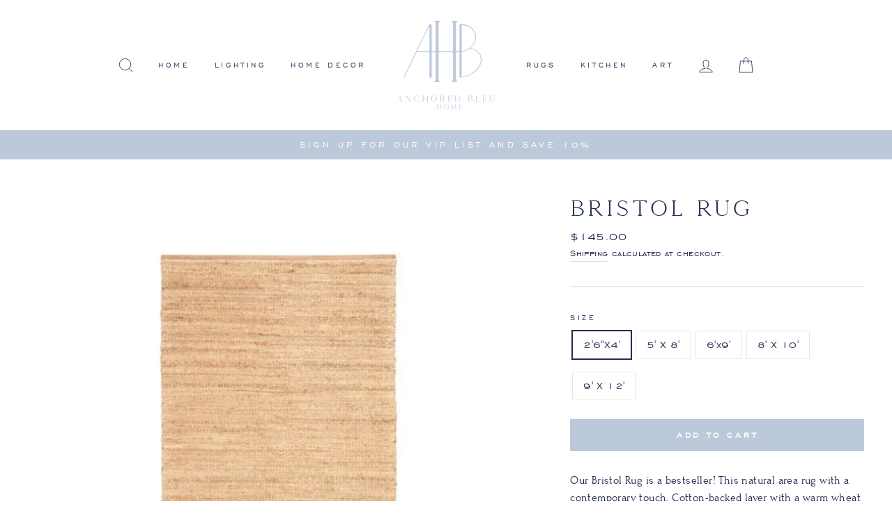

--- FILE ---
content_type: text/html; charset=utf-8
request_url: https://anchoredbleuhome.com/products/copy-of-coastal-jute-rug
body_size: 23325
content:
<!doctype html>
<html class="no-js" lang="en" dir="ltr">
<head>
  <meta charset="utf-8">
  <meta http-equiv="X-UA-Compatible" content="IE=edge,chrome=1">
  <meta name="viewport" content="width=device-width,initial-scale=1">
  <meta name="theme-color" content="#bcc9da">
  <link rel="canonical" href="https://anchoredbleuhome.com/products/copy-of-coastal-jute-rug">
  <link rel="canonical" href="https://anchoredbleuhome.com/products/copy-of-coastal-jute-rug">
  <link rel="preconnect" href="https://cdn.shopify.com">
  <link rel="preconnect" href="https://fonts.shopifycdn.com">
  <link rel="dns-prefetch" href="https://productreviews.shopifycdn.com">
  <link rel="dns-prefetch" href="https://ajax.googleapis.com">
  <link rel="dns-prefetch" href="https://maps.googleapis.com">
  <link rel="dns-prefetch" href="https://maps.gstatic.com"><link rel="shortcut icon" href="//anchoredbleuhome.com/cdn/shop/files/ahb_f0e3ab43-7c06-4050-b6c8-fbff8a569004_32x32.png?v=1623769339" type="image/png" /><title>Bristol Rug
&ndash; Anchored Bleu HOME
</title>
<meta name="description" content="Our Bristol Rug is a bestseller! This natural area rug with a contemporary touch. Cotton-backed layer with a warm wheat hue. The organic texture of the hand-woven rayon and jute offers an intriguing feel to any style.  70% Jute | 30% Rayon 1/2&quot; pile height Care Instructions: Blot stains immediately and clean with mild "><meta property="og:site_name" content="Anchored Bleu HOME">
  <meta property="og:url" content="https://anchoredbleuhome.com/products/copy-of-coastal-jute-rug">
  <meta property="og:title" content="Bristol Rug">
  <meta property="og:type" content="product">
  <meta property="og:description" content="Our Bristol Rug is a bestseller! This natural area rug with a contemporary touch. Cotton-backed layer with a warm wheat hue. The organic texture of the hand-woven rayon and jute offers an intriguing feel to any style.  70% Jute | 30% Rayon 1/2&quot; pile height Care Instructions: Blot stains immediately and clean with mild "><meta property="og:image" content="http://anchoredbleuhome.com/cdn/shop/products/Bristolrug_1200x1200.png?v=1614821137"><meta property="og:image" content="http://anchoredbleuhome.com/cdn/shop/products/ScreenShot2021-02-03at3.54.20PM_1200x1200.png?v=1614821137"><meta property="og:image" content="http://anchoredbleuhome.com/cdn/shop/products/ScreenShot2021-02-03at3.54.14PM_1200x1200.png?v=1614821137">
  <meta property="og:image:secure_url" content="https://anchoredbleuhome.com/cdn/shop/products/Bristolrug_1200x1200.png?v=1614821137"><meta property="og:image:secure_url" content="https://anchoredbleuhome.com/cdn/shop/products/ScreenShot2021-02-03at3.54.20PM_1200x1200.png?v=1614821137"><meta property="og:image:secure_url" content="https://anchoredbleuhome.com/cdn/shop/products/ScreenShot2021-02-03at3.54.14PM_1200x1200.png?v=1614821137">
  <meta name="twitter:site" content="@">
  <meta name="twitter:card" content="summary_large_image">
  <meta name="twitter:title" content="Bristol Rug">
  <meta name="twitter:description" content="Our Bristol Rug is a bestseller! This natural area rug with a contemporary touch. Cotton-backed layer with a warm wheat hue. The organic texture of the hand-woven rayon and jute offers an intriguing feel to any style.  70% Jute | 30% Rayon 1/2&quot; pile height Care Instructions: Blot stains immediately and clean with mild ">

<style data-shopify>@font-face {
  font-family: kinfolk;
  font-weight: 400;
  font-style: normal;
  font-display: swap;
  src: url("//anchoredbleuhome.com/cdn/shop/t/15/assets/kinfolk.woff?v=321812000812557281622494445") format("woff");
}

@font-face {
  font-family: engravers;
  font-weight: 400;
  font-style: normal;
  font-display: swap;
  src: url("//anchoredbleuhome.com/cdn/shop/t/15/assets/engravers.woff?v=14143860087774881681622494441") format("woff");
}

@font-face {
  font-family: santorini;
  font-weight: 400;
  font-style: normal;
  font-display: swap;
  src: url("//anchoredbleuhome.com/cdn/shop/t/15/assets/santorini.woff?v=30951736740361720151622494447") format("woff");
}

@font-face {
  font-family: forum;
  font-weight: 400;
  font-style: normal;
  font-display: swap;
  src: url("//anchoredbleuhome.com/cdn/shop/t/15/assets/forum.woff?v=22576007533738560601622494442") format("woff");
}</style><link href="//anchoredbleuhome.com/cdn/shop/t/15/assets/theme.css?v=116568298485692462791759331970" rel="stylesheet" type="text/css" media="all" />
<style data-shopify>:root {
    --typeHeaderPrimary: kinfolk;
    --typeHeaderFallback: serif;
    --typeHeaderSize: 38px;
    --typeHeaderWeight: 500;
    --typeHeaderLineHeight: 1;
    --typeHeaderSpacing: 0.1em;

    --typeBasePrimary: engravers;
    --typeBaseFallback:sans-serif;
    --typeBaseSize: 16px;
    --typeBaseWeight: 400;
    --typeBaseSpacing: 0.025em;
    --typeBaseLineHeight: 1.6;

    --typeCollectionTitle: 18px;

    --iconWeight: 2px;
    --iconLinecaps: miter;

    
      --buttonRadius: 0px;
    

    --colorGridOverlayOpacity: 0.1;
  }</style><script>
    document.documentElement.className = document.documentElement.className.replace('no-js', 'js');

    window.theme = window.theme || {};
    theme.routes = {
      home: "/",
      cart: "/cart",
      cartAdd: "/cart/add.js",
      cartChange: "/cart/change"
    };
    theme.strings = {
      soldOut: "Sold Out",
      unavailable: "Unavailable",
      stockLabel: "",
      willNotShipUntil: "Will not ship until [date]",
      willBeInStockAfter: "Will be in stock after [date]",
      waitingForStock: "Inventory on the way",
      savePrice: "Save [saved_amount]",
      cartEmpty: "Your cart is currently empty.",
      cartTermsConfirmation: "You must agree with the terms and conditions of sales to check out"
    };
    theme.settings = {
      dynamicVariantsEnable: true,
      dynamicVariantType: "button",
      cartType: "drawer",
      moneyFormat: "${{amount}}",
      saveType: "dollar",
      recentlyViewedEnabled: false,
      predictiveSearch: true,
      predictiveSearchType: "product,article,page,collection",
      inventoryThreshold: 10,
      quickView: false,
      themeName: 'Impulse',
      themeVersion: "3.6.2"
    };
  </script>

  <script>window.performance && window.performance.mark && window.performance.mark('shopify.content_for_header.start');</script><meta id="shopify-digital-wallet" name="shopify-digital-wallet" content="/51784810692/digital_wallets/dialog">
<meta name="shopify-checkout-api-token" content="90d40009a813edc0983f2b975798bc4e">
<meta id="in-context-paypal-metadata" data-shop-id="51784810692" data-venmo-supported="false" data-environment="production" data-locale="en_US" data-paypal-v4="true" data-currency="USD">
<link rel="alternate" type="application/json+oembed" href="https://anchoredbleuhome.com/products/copy-of-coastal-jute-rug.oembed">
<script async="async" src="/checkouts/internal/preloads.js?locale=en-US"></script>
<link rel="preconnect" href="https://shop.app" crossorigin="anonymous">
<script async="async" src="https://shop.app/checkouts/internal/preloads.js?locale=en-US&shop_id=51784810692" crossorigin="anonymous"></script>
<script id="shopify-features" type="application/json">{"accessToken":"90d40009a813edc0983f2b975798bc4e","betas":["rich-media-storefront-analytics"],"domain":"anchoredbleuhome.com","predictiveSearch":true,"shopId":51784810692,"locale":"en"}</script>
<script>var Shopify = Shopify || {};
Shopify.shop = "anchored-bleu-home.myshopify.com";
Shopify.locale = "en";
Shopify.currency = {"active":"USD","rate":"1.0"};
Shopify.country = "US";
Shopify.theme = {"name":"[Apolo May 31, 2021] Impulse (Apolo)","id":123395571908,"schema_name":"Impulse","schema_version":"3.6.2","theme_store_id":857,"role":"main"};
Shopify.theme.handle = "null";
Shopify.theme.style = {"id":null,"handle":null};
Shopify.cdnHost = "anchoredbleuhome.com/cdn";
Shopify.routes = Shopify.routes || {};
Shopify.routes.root = "/";</script>
<script type="module">!function(o){(o.Shopify=o.Shopify||{}).modules=!0}(window);</script>
<script>!function(o){function n(){var o=[];function n(){o.push(Array.prototype.slice.apply(arguments))}return n.q=o,n}var t=o.Shopify=o.Shopify||{};t.loadFeatures=n(),t.autoloadFeatures=n()}(window);</script>
<script>
  window.ShopifyPay = window.ShopifyPay || {};
  window.ShopifyPay.apiHost = "shop.app\/pay";
  window.ShopifyPay.redirectState = null;
</script>
<script id="shop-js-analytics" type="application/json">{"pageType":"product"}</script>
<script defer="defer" async type="module" src="//anchoredbleuhome.com/cdn/shopifycloud/shop-js/modules/v2/client.init-shop-cart-sync_BN7fPSNr.en.esm.js"></script>
<script defer="defer" async type="module" src="//anchoredbleuhome.com/cdn/shopifycloud/shop-js/modules/v2/chunk.common_Cbph3Kss.esm.js"></script>
<script defer="defer" async type="module" src="//anchoredbleuhome.com/cdn/shopifycloud/shop-js/modules/v2/chunk.modal_DKumMAJ1.esm.js"></script>
<script type="module">
  await import("//anchoredbleuhome.com/cdn/shopifycloud/shop-js/modules/v2/client.init-shop-cart-sync_BN7fPSNr.en.esm.js");
await import("//anchoredbleuhome.com/cdn/shopifycloud/shop-js/modules/v2/chunk.common_Cbph3Kss.esm.js");
await import("//anchoredbleuhome.com/cdn/shopifycloud/shop-js/modules/v2/chunk.modal_DKumMAJ1.esm.js");

  window.Shopify.SignInWithShop?.initShopCartSync?.({"fedCMEnabled":true,"windoidEnabled":true});

</script>
<script>
  window.Shopify = window.Shopify || {};
  if (!window.Shopify.featureAssets) window.Shopify.featureAssets = {};
  window.Shopify.featureAssets['shop-js'] = {"shop-cart-sync":["modules/v2/client.shop-cart-sync_CJVUk8Jm.en.esm.js","modules/v2/chunk.common_Cbph3Kss.esm.js","modules/v2/chunk.modal_DKumMAJ1.esm.js"],"init-fed-cm":["modules/v2/client.init-fed-cm_7Fvt41F4.en.esm.js","modules/v2/chunk.common_Cbph3Kss.esm.js","modules/v2/chunk.modal_DKumMAJ1.esm.js"],"init-shop-email-lookup-coordinator":["modules/v2/client.init-shop-email-lookup-coordinator_Cc088_bR.en.esm.js","modules/v2/chunk.common_Cbph3Kss.esm.js","modules/v2/chunk.modal_DKumMAJ1.esm.js"],"init-windoid":["modules/v2/client.init-windoid_hPopwJRj.en.esm.js","modules/v2/chunk.common_Cbph3Kss.esm.js","modules/v2/chunk.modal_DKumMAJ1.esm.js"],"shop-button":["modules/v2/client.shop-button_B0jaPSNF.en.esm.js","modules/v2/chunk.common_Cbph3Kss.esm.js","modules/v2/chunk.modal_DKumMAJ1.esm.js"],"shop-cash-offers":["modules/v2/client.shop-cash-offers_DPIskqss.en.esm.js","modules/v2/chunk.common_Cbph3Kss.esm.js","modules/v2/chunk.modal_DKumMAJ1.esm.js"],"shop-toast-manager":["modules/v2/client.shop-toast-manager_CK7RT69O.en.esm.js","modules/v2/chunk.common_Cbph3Kss.esm.js","modules/v2/chunk.modal_DKumMAJ1.esm.js"],"init-shop-cart-sync":["modules/v2/client.init-shop-cart-sync_BN7fPSNr.en.esm.js","modules/v2/chunk.common_Cbph3Kss.esm.js","modules/v2/chunk.modal_DKumMAJ1.esm.js"],"init-customer-accounts-sign-up":["modules/v2/client.init-customer-accounts-sign-up_CfPf4CXf.en.esm.js","modules/v2/client.shop-login-button_DeIztwXF.en.esm.js","modules/v2/chunk.common_Cbph3Kss.esm.js","modules/v2/chunk.modal_DKumMAJ1.esm.js"],"pay-button":["modules/v2/client.pay-button_CgIwFSYN.en.esm.js","modules/v2/chunk.common_Cbph3Kss.esm.js","modules/v2/chunk.modal_DKumMAJ1.esm.js"],"init-customer-accounts":["modules/v2/client.init-customer-accounts_DQ3x16JI.en.esm.js","modules/v2/client.shop-login-button_DeIztwXF.en.esm.js","modules/v2/chunk.common_Cbph3Kss.esm.js","modules/v2/chunk.modal_DKumMAJ1.esm.js"],"avatar":["modules/v2/client.avatar_BTnouDA3.en.esm.js"],"init-shop-for-new-customer-accounts":["modules/v2/client.init-shop-for-new-customer-accounts_CsZy_esa.en.esm.js","modules/v2/client.shop-login-button_DeIztwXF.en.esm.js","modules/v2/chunk.common_Cbph3Kss.esm.js","modules/v2/chunk.modal_DKumMAJ1.esm.js"],"shop-follow-button":["modules/v2/client.shop-follow-button_BRMJjgGd.en.esm.js","modules/v2/chunk.common_Cbph3Kss.esm.js","modules/v2/chunk.modal_DKumMAJ1.esm.js"],"checkout-modal":["modules/v2/client.checkout-modal_B9Drz_yf.en.esm.js","modules/v2/chunk.common_Cbph3Kss.esm.js","modules/v2/chunk.modal_DKumMAJ1.esm.js"],"shop-login-button":["modules/v2/client.shop-login-button_DeIztwXF.en.esm.js","modules/v2/chunk.common_Cbph3Kss.esm.js","modules/v2/chunk.modal_DKumMAJ1.esm.js"],"lead-capture":["modules/v2/client.lead-capture_DXYzFM3R.en.esm.js","modules/v2/chunk.common_Cbph3Kss.esm.js","modules/v2/chunk.modal_DKumMAJ1.esm.js"],"shop-login":["modules/v2/client.shop-login_CA5pJqmO.en.esm.js","modules/v2/chunk.common_Cbph3Kss.esm.js","modules/v2/chunk.modal_DKumMAJ1.esm.js"],"payment-terms":["modules/v2/client.payment-terms_BxzfvcZJ.en.esm.js","modules/v2/chunk.common_Cbph3Kss.esm.js","modules/v2/chunk.modal_DKumMAJ1.esm.js"]};
</script>
<script>(function() {
  var isLoaded = false;
  function asyncLoad() {
    if (isLoaded) return;
    isLoaded = true;
    var urls = ["https:\/\/chimpstatic.com\/mcjs-connected\/js\/users\/931a643ef6905871ca52b5efa\/c9525201bbbb44615692b7d77.js?shop=anchored-bleu-home.myshopify.com","https:\/\/instafeed.nfcube.com\/cdn\/9cde6c6cb9736e47c3cde61bf409004f.js?shop=anchored-bleu-home.myshopify.com"];
    for (var i = 0; i < urls.length; i++) {
      var s = document.createElement('script');
      s.type = 'text/javascript';
      s.async = true;
      s.src = urls[i];
      var x = document.getElementsByTagName('script')[0];
      x.parentNode.insertBefore(s, x);
    }
  };
  if(window.attachEvent) {
    window.attachEvent('onload', asyncLoad);
  } else {
    window.addEventListener('load', asyncLoad, false);
  }
})();</script>
<script id="__st">var __st={"a":51784810692,"offset":-21600,"reqid":"e906ddfa-a4ec-4a2a-afa3-6244824d1d9b-1769877758","pageurl":"anchoredbleuhome.com\/products\/copy-of-coastal-jute-rug","u":"5d9aea12176e","p":"product","rtyp":"product","rid":6187400003780};</script>
<script>window.ShopifyPaypalV4VisibilityTracking = true;</script>
<script id="captcha-bootstrap">!function(){'use strict';const t='contact',e='account',n='new_comment',o=[[t,t],['blogs',n],['comments',n],[t,'customer']],c=[[e,'customer_login'],[e,'guest_login'],[e,'recover_customer_password'],[e,'create_customer']],r=t=>t.map((([t,e])=>`form[action*='/${t}']:not([data-nocaptcha='true']) input[name='form_type'][value='${e}']`)).join(','),a=t=>()=>t?[...document.querySelectorAll(t)].map((t=>t.form)):[];function s(){const t=[...o],e=r(t);return a(e)}const i='password',u='form_key',d=['recaptcha-v3-token','g-recaptcha-response','h-captcha-response',i],f=()=>{try{return window.sessionStorage}catch{return}},m='__shopify_v',_=t=>t.elements[u];function p(t,e,n=!1){try{const o=window.sessionStorage,c=JSON.parse(o.getItem(e)),{data:r}=function(t){const{data:e,action:n}=t;return t[m]||n?{data:e,action:n}:{data:t,action:n}}(c);for(const[e,n]of Object.entries(r))t.elements[e]&&(t.elements[e].value=n);n&&o.removeItem(e)}catch(o){console.error('form repopulation failed',{error:o})}}const l='form_type',E='cptcha';function T(t){t.dataset[E]=!0}const w=window,h=w.document,L='Shopify',v='ce_forms',y='captcha';let A=!1;((t,e)=>{const n=(g='f06e6c50-85a8-45c8-87d0-21a2b65856fe',I='https://cdn.shopify.com/shopifycloud/storefront-forms-hcaptcha/ce_storefront_forms_captcha_hcaptcha.v1.5.2.iife.js',D={infoText:'Protected by hCaptcha',privacyText:'Privacy',termsText:'Terms'},(t,e,n)=>{const o=w[L][v],c=o.bindForm;if(c)return c(t,g,e,D).then(n);var r;o.q.push([[t,g,e,D],n]),r=I,A||(h.body.append(Object.assign(h.createElement('script'),{id:'captcha-provider',async:!0,src:r})),A=!0)});var g,I,D;w[L]=w[L]||{},w[L][v]=w[L][v]||{},w[L][v].q=[],w[L][y]=w[L][y]||{},w[L][y].protect=function(t,e){n(t,void 0,e),T(t)},Object.freeze(w[L][y]),function(t,e,n,w,h,L){const[v,y,A,g]=function(t,e,n){const i=e?o:[],u=t?c:[],d=[...i,...u],f=r(d),m=r(i),_=r(d.filter((([t,e])=>n.includes(e))));return[a(f),a(m),a(_),s()]}(w,h,L),I=t=>{const e=t.target;return e instanceof HTMLFormElement?e:e&&e.form},D=t=>v().includes(t);t.addEventListener('submit',(t=>{const e=I(t);if(!e)return;const n=D(e)&&!e.dataset.hcaptchaBound&&!e.dataset.recaptchaBound,o=_(e),c=g().includes(e)&&(!o||!o.value);(n||c)&&t.preventDefault(),c&&!n&&(function(t){try{if(!f())return;!function(t){const e=f();if(!e)return;const n=_(t);if(!n)return;const o=n.value;o&&e.removeItem(o)}(t);const e=Array.from(Array(32),(()=>Math.random().toString(36)[2])).join('');!function(t,e){_(t)||t.append(Object.assign(document.createElement('input'),{type:'hidden',name:u})),t.elements[u].value=e}(t,e),function(t,e){const n=f();if(!n)return;const o=[...t.querySelectorAll(`input[type='${i}']`)].map((({name:t})=>t)),c=[...d,...o],r={};for(const[a,s]of new FormData(t).entries())c.includes(a)||(r[a]=s);n.setItem(e,JSON.stringify({[m]:1,action:t.action,data:r}))}(t,e)}catch(e){console.error('failed to persist form',e)}}(e),e.submit())}));const S=(t,e)=>{t&&!t.dataset[E]&&(n(t,e.some((e=>e===t))),T(t))};for(const o of['focusin','change'])t.addEventListener(o,(t=>{const e=I(t);D(e)&&S(e,y())}));const B=e.get('form_key'),M=e.get(l),P=B&&M;t.addEventListener('DOMContentLoaded',(()=>{const t=y();if(P)for(const e of t)e.elements[l].value===M&&p(e,B);[...new Set([...A(),...v().filter((t=>'true'===t.dataset.shopifyCaptcha))])].forEach((e=>S(e,t)))}))}(h,new URLSearchParams(w.location.search),n,t,e,['guest_login'])})(!0,!0)}();</script>
<script integrity="sha256-4kQ18oKyAcykRKYeNunJcIwy7WH5gtpwJnB7kiuLZ1E=" data-source-attribution="shopify.loadfeatures" defer="defer" src="//anchoredbleuhome.com/cdn/shopifycloud/storefront/assets/storefront/load_feature-a0a9edcb.js" crossorigin="anonymous"></script>
<script crossorigin="anonymous" defer="defer" src="//anchoredbleuhome.com/cdn/shopifycloud/storefront/assets/shopify_pay/storefront-65b4c6d7.js?v=20250812"></script>
<script data-source-attribution="shopify.dynamic_checkout.dynamic.init">var Shopify=Shopify||{};Shopify.PaymentButton=Shopify.PaymentButton||{isStorefrontPortableWallets:!0,init:function(){window.Shopify.PaymentButton.init=function(){};var t=document.createElement("script");t.src="https://anchoredbleuhome.com/cdn/shopifycloud/portable-wallets/latest/portable-wallets.en.js",t.type="module",document.head.appendChild(t)}};
</script>
<script data-source-attribution="shopify.dynamic_checkout.buyer_consent">
  function portableWalletsHideBuyerConsent(e){var t=document.getElementById("shopify-buyer-consent"),n=document.getElementById("shopify-subscription-policy-button");t&&n&&(t.classList.add("hidden"),t.setAttribute("aria-hidden","true"),n.removeEventListener("click",e))}function portableWalletsShowBuyerConsent(e){var t=document.getElementById("shopify-buyer-consent"),n=document.getElementById("shopify-subscription-policy-button");t&&n&&(t.classList.remove("hidden"),t.removeAttribute("aria-hidden"),n.addEventListener("click",e))}window.Shopify?.PaymentButton&&(window.Shopify.PaymentButton.hideBuyerConsent=portableWalletsHideBuyerConsent,window.Shopify.PaymentButton.showBuyerConsent=portableWalletsShowBuyerConsent);
</script>
<script data-source-attribution="shopify.dynamic_checkout.cart.bootstrap">document.addEventListener("DOMContentLoaded",(function(){function t(){return document.querySelector("shopify-accelerated-checkout-cart, shopify-accelerated-checkout")}if(t())Shopify.PaymentButton.init();else{new MutationObserver((function(e,n){t()&&(Shopify.PaymentButton.init(),n.disconnect())})).observe(document.body,{childList:!0,subtree:!0})}}));
</script>
<link id="shopify-accelerated-checkout-styles" rel="stylesheet" media="screen" href="https://anchoredbleuhome.com/cdn/shopifycloud/portable-wallets/latest/accelerated-checkout-backwards-compat.css" crossorigin="anonymous">
<style id="shopify-accelerated-checkout-cart">
        #shopify-buyer-consent {
  margin-top: 1em;
  display: inline-block;
  width: 100%;
}

#shopify-buyer-consent.hidden {
  display: none;
}

#shopify-subscription-policy-button {
  background: none;
  border: none;
  padding: 0;
  text-decoration: underline;
  font-size: inherit;
  cursor: pointer;
}

#shopify-subscription-policy-button::before {
  box-shadow: none;
}

      </style>

<script>window.performance && window.performance.mark && window.performance.mark('shopify.content_for_header.end');</script>

  <script src="//anchoredbleuhome.com/cdn/shop/t/15/assets/vendor-scripts-v7.js" defer="defer"></script><script src="//anchoredbleuhome.com/cdn/shop/t/15/assets/theme.js?v=142693610605181154101622648300" defer="defer"></script><link href="https://monorail-edge.shopifysvc.com" rel="dns-prefetch">
<script>(function(){if ("sendBeacon" in navigator && "performance" in window) {try {var session_token_from_headers = performance.getEntriesByType('navigation')[0].serverTiming.find(x => x.name == '_s').description;} catch {var session_token_from_headers = undefined;}var session_cookie_matches = document.cookie.match(/_shopify_s=([^;]*)/);var session_token_from_cookie = session_cookie_matches && session_cookie_matches.length === 2 ? session_cookie_matches[1] : "";var session_token = session_token_from_headers || session_token_from_cookie || "";function handle_abandonment_event(e) {var entries = performance.getEntries().filter(function(entry) {return /monorail-edge.shopifysvc.com/.test(entry.name);});if (!window.abandonment_tracked && entries.length === 0) {window.abandonment_tracked = true;var currentMs = Date.now();var navigation_start = performance.timing.navigationStart;var payload = {shop_id: 51784810692,url: window.location.href,navigation_start,duration: currentMs - navigation_start,session_token,page_type: "product"};window.navigator.sendBeacon("https://monorail-edge.shopifysvc.com/v1/produce", JSON.stringify({schema_id: "online_store_buyer_site_abandonment/1.1",payload: payload,metadata: {event_created_at_ms: currentMs,event_sent_at_ms: currentMs}}));}}window.addEventListener('pagehide', handle_abandonment_event);}}());</script>
<script id="web-pixels-manager-setup">(function e(e,d,r,n,o){if(void 0===o&&(o={}),!Boolean(null===(a=null===(i=window.Shopify)||void 0===i?void 0:i.analytics)||void 0===a?void 0:a.replayQueue)){var i,a;window.Shopify=window.Shopify||{};var t=window.Shopify;t.analytics=t.analytics||{};var s=t.analytics;s.replayQueue=[],s.publish=function(e,d,r){return s.replayQueue.push([e,d,r]),!0};try{self.performance.mark("wpm:start")}catch(e){}var l=function(){var e={modern:/Edge?\/(1{2}[4-9]|1[2-9]\d|[2-9]\d{2}|\d{4,})\.\d+(\.\d+|)|Firefox\/(1{2}[4-9]|1[2-9]\d|[2-9]\d{2}|\d{4,})\.\d+(\.\d+|)|Chrom(ium|e)\/(9{2}|\d{3,})\.\d+(\.\d+|)|(Maci|X1{2}).+ Version\/(15\.\d+|(1[6-9]|[2-9]\d|\d{3,})\.\d+)([,.]\d+|)( \(\w+\)|)( Mobile\/\w+|) Safari\/|Chrome.+OPR\/(9{2}|\d{3,})\.\d+\.\d+|(CPU[ +]OS|iPhone[ +]OS|CPU[ +]iPhone|CPU IPhone OS|CPU iPad OS)[ +]+(15[._]\d+|(1[6-9]|[2-9]\d|\d{3,})[._]\d+)([._]\d+|)|Android:?[ /-](13[3-9]|1[4-9]\d|[2-9]\d{2}|\d{4,})(\.\d+|)(\.\d+|)|Android.+Firefox\/(13[5-9]|1[4-9]\d|[2-9]\d{2}|\d{4,})\.\d+(\.\d+|)|Android.+Chrom(ium|e)\/(13[3-9]|1[4-9]\d|[2-9]\d{2}|\d{4,})\.\d+(\.\d+|)|SamsungBrowser\/([2-9]\d|\d{3,})\.\d+/,legacy:/Edge?\/(1[6-9]|[2-9]\d|\d{3,})\.\d+(\.\d+|)|Firefox\/(5[4-9]|[6-9]\d|\d{3,})\.\d+(\.\d+|)|Chrom(ium|e)\/(5[1-9]|[6-9]\d|\d{3,})\.\d+(\.\d+|)([\d.]+$|.*Safari\/(?![\d.]+ Edge\/[\d.]+$))|(Maci|X1{2}).+ Version\/(10\.\d+|(1[1-9]|[2-9]\d|\d{3,})\.\d+)([,.]\d+|)( \(\w+\)|)( Mobile\/\w+|) Safari\/|Chrome.+OPR\/(3[89]|[4-9]\d|\d{3,})\.\d+\.\d+|(CPU[ +]OS|iPhone[ +]OS|CPU[ +]iPhone|CPU IPhone OS|CPU iPad OS)[ +]+(10[._]\d+|(1[1-9]|[2-9]\d|\d{3,})[._]\d+)([._]\d+|)|Android:?[ /-](13[3-9]|1[4-9]\d|[2-9]\d{2}|\d{4,})(\.\d+|)(\.\d+|)|Mobile Safari.+OPR\/([89]\d|\d{3,})\.\d+\.\d+|Android.+Firefox\/(13[5-9]|1[4-9]\d|[2-9]\d{2}|\d{4,})\.\d+(\.\d+|)|Android.+Chrom(ium|e)\/(13[3-9]|1[4-9]\d|[2-9]\d{2}|\d{4,})\.\d+(\.\d+|)|Android.+(UC? ?Browser|UCWEB|U3)[ /]?(15\.([5-9]|\d{2,})|(1[6-9]|[2-9]\d|\d{3,})\.\d+)\.\d+|SamsungBrowser\/(5\.\d+|([6-9]|\d{2,})\.\d+)|Android.+MQ{2}Browser\/(14(\.(9|\d{2,})|)|(1[5-9]|[2-9]\d|\d{3,})(\.\d+|))(\.\d+|)|K[Aa][Ii]OS\/(3\.\d+|([4-9]|\d{2,})\.\d+)(\.\d+|)/},d=e.modern,r=e.legacy,n=navigator.userAgent;return n.match(d)?"modern":n.match(r)?"legacy":"unknown"}(),u="modern"===l?"modern":"legacy",c=(null!=n?n:{modern:"",legacy:""})[u],f=function(e){return[e.baseUrl,"/wpm","/b",e.hashVersion,"modern"===e.buildTarget?"m":"l",".js"].join("")}({baseUrl:d,hashVersion:r,buildTarget:u}),m=function(e){var d=e.version,r=e.bundleTarget,n=e.surface,o=e.pageUrl,i=e.monorailEndpoint;return{emit:function(e){var a=e.status,t=e.errorMsg,s=(new Date).getTime(),l=JSON.stringify({metadata:{event_sent_at_ms:s},events:[{schema_id:"web_pixels_manager_load/3.1",payload:{version:d,bundle_target:r,page_url:o,status:a,surface:n,error_msg:t},metadata:{event_created_at_ms:s}}]});if(!i)return console&&console.warn&&console.warn("[Web Pixels Manager] No Monorail endpoint provided, skipping logging."),!1;try{return self.navigator.sendBeacon.bind(self.navigator)(i,l)}catch(e){}var u=new XMLHttpRequest;try{return u.open("POST",i,!0),u.setRequestHeader("Content-Type","text/plain"),u.send(l),!0}catch(e){return console&&console.warn&&console.warn("[Web Pixels Manager] Got an unhandled error while logging to Monorail."),!1}}}}({version:r,bundleTarget:l,surface:e.surface,pageUrl:self.location.href,monorailEndpoint:e.monorailEndpoint});try{o.browserTarget=l,function(e){var d=e.src,r=e.async,n=void 0===r||r,o=e.onload,i=e.onerror,a=e.sri,t=e.scriptDataAttributes,s=void 0===t?{}:t,l=document.createElement("script"),u=document.querySelector("head"),c=document.querySelector("body");if(l.async=n,l.src=d,a&&(l.integrity=a,l.crossOrigin="anonymous"),s)for(var f in s)if(Object.prototype.hasOwnProperty.call(s,f))try{l.dataset[f]=s[f]}catch(e){}if(o&&l.addEventListener("load",o),i&&l.addEventListener("error",i),u)u.appendChild(l);else{if(!c)throw new Error("Did not find a head or body element to append the script");c.appendChild(l)}}({src:f,async:!0,onload:function(){if(!function(){var e,d;return Boolean(null===(d=null===(e=window.Shopify)||void 0===e?void 0:e.analytics)||void 0===d?void 0:d.initialized)}()){var d=window.webPixelsManager.init(e)||void 0;if(d){var r=window.Shopify.analytics;r.replayQueue.forEach((function(e){var r=e[0],n=e[1],o=e[2];d.publishCustomEvent(r,n,o)})),r.replayQueue=[],r.publish=d.publishCustomEvent,r.visitor=d.visitor,r.initialized=!0}}},onerror:function(){return m.emit({status:"failed",errorMsg:"".concat(f," has failed to load")})},sri:function(e){var d=/^sha384-[A-Za-z0-9+/=]+$/;return"string"==typeof e&&d.test(e)}(c)?c:"",scriptDataAttributes:o}),m.emit({status:"loading"})}catch(e){m.emit({status:"failed",errorMsg:(null==e?void 0:e.message)||"Unknown error"})}}})({shopId: 51784810692,storefrontBaseUrl: "https://anchoredbleuhome.com",extensionsBaseUrl: "https://extensions.shopifycdn.com/cdn/shopifycloud/web-pixels-manager",monorailEndpoint: "https://monorail-edge.shopifysvc.com/unstable/produce_batch",surface: "storefront-renderer",enabledBetaFlags: ["2dca8a86"],webPixelsConfigList: [{"id":"shopify-app-pixel","configuration":"{}","eventPayloadVersion":"v1","runtimeContext":"STRICT","scriptVersion":"0450","apiClientId":"shopify-pixel","type":"APP","privacyPurposes":["ANALYTICS","MARKETING"]},{"id":"shopify-custom-pixel","eventPayloadVersion":"v1","runtimeContext":"LAX","scriptVersion":"0450","apiClientId":"shopify-pixel","type":"CUSTOM","privacyPurposes":["ANALYTICS","MARKETING"]}],isMerchantRequest: false,initData: {"shop":{"name":"Anchored Bleu HOME","paymentSettings":{"currencyCode":"USD"},"myshopifyDomain":"anchored-bleu-home.myshopify.com","countryCode":"US","storefrontUrl":"https:\/\/anchoredbleuhome.com"},"customer":null,"cart":null,"checkout":null,"productVariants":[{"price":{"amount":145.0,"currencyCode":"USD"},"product":{"title":"Bristol Rug","vendor":"Jaipur Living","id":"6187400003780","untranslatedTitle":"Bristol Rug","url":"\/products\/copy-of-coastal-jute-rug","type":"Rugs"},"id":"38029473022148","image":{"src":"\/\/anchoredbleuhome.com\/cdn\/shop\/products\/Bristolrug.png?v=1614821137"},"sku":"RUG101988","title":"2'6\"X4'","untranslatedTitle":"2'6\"X4'"},{"price":{"amount":395.0,"currencyCode":"USD"},"product":{"title":"Bristol Rug","vendor":"Jaipur Living","id":"6187400003780","untranslatedTitle":"Bristol Rug","url":"\/products\/copy-of-coastal-jute-rug","type":"Rugs"},"id":"38029473087684","image":{"src":"\/\/anchoredbleuhome.com\/cdn\/shop\/products\/Bristolrug.png?v=1614821137"},"sku":"RUG101989","title":"5' X 8'","untranslatedTitle":"5' X 8'"},{"price":{"amount":595.0,"currencyCode":"USD"},"product":{"title":"Bristol Rug","vendor":"Jaipur Living","id":"6187400003780","untranslatedTitle":"Bristol Rug","url":"\/products\/copy-of-coastal-jute-rug","type":"Rugs"},"id":"39795474563268","image":{"src":"\/\/anchoredbleuhome.com\/cdn\/shop\/products\/Bristolrug.png?v=1614821137"},"sku":"RUG150409","title":"6'x9'","untranslatedTitle":"6'x9'"},{"price":{"amount":795.0,"currencyCode":"USD"},"product":{"title":"Bristol Rug","vendor":"Jaipur Living","id":"6187400003780","untranslatedTitle":"Bristol Rug","url":"\/products\/copy-of-coastal-jute-rug","type":"Rugs"},"id":"38029473120452","image":{"src":"\/\/anchoredbleuhome.com\/cdn\/shop\/products\/Bristolrug.png?v=1614821137"},"sku":"RUG101990","title":"8' X 10'","untranslatedTitle":"8' X 10'"},{"price":{"amount":1245.0,"currencyCode":"USD"},"product":{"title":"Bristol Rug","vendor":"Jaipur Living","id":"6187400003780","untranslatedTitle":"Bristol Rug","url":"\/products\/copy-of-coastal-jute-rug","type":"Rugs"},"id":"38029473153220","image":{"src":"\/\/anchoredbleuhome.com\/cdn\/shop\/products\/Bristolrug.png?v=1614821137"},"sku":"RUG113803","title":"9' X 12'","untranslatedTitle":"9' X 12'"}],"purchasingCompany":null},},"https://anchoredbleuhome.com/cdn","1d2a099fw23dfb22ep557258f5m7a2edbae",{"modern":"","legacy":""},{"shopId":"51784810692","storefrontBaseUrl":"https:\/\/anchoredbleuhome.com","extensionBaseUrl":"https:\/\/extensions.shopifycdn.com\/cdn\/shopifycloud\/web-pixels-manager","surface":"storefront-renderer","enabledBetaFlags":"[\"2dca8a86\"]","isMerchantRequest":"false","hashVersion":"1d2a099fw23dfb22ep557258f5m7a2edbae","publish":"custom","events":"[[\"page_viewed\",{}],[\"product_viewed\",{\"productVariant\":{\"price\":{\"amount\":145.0,\"currencyCode\":\"USD\"},\"product\":{\"title\":\"Bristol Rug\",\"vendor\":\"Jaipur Living\",\"id\":\"6187400003780\",\"untranslatedTitle\":\"Bristol Rug\",\"url\":\"\/products\/copy-of-coastal-jute-rug\",\"type\":\"Rugs\"},\"id\":\"38029473022148\",\"image\":{\"src\":\"\/\/anchoredbleuhome.com\/cdn\/shop\/products\/Bristolrug.png?v=1614821137\"},\"sku\":\"RUG101988\",\"title\":\"2'6\\\"X4'\",\"untranslatedTitle\":\"2'6\\\"X4'\"}}]]"});</script><script>
  window.ShopifyAnalytics = window.ShopifyAnalytics || {};
  window.ShopifyAnalytics.meta = window.ShopifyAnalytics.meta || {};
  window.ShopifyAnalytics.meta.currency = 'USD';
  var meta = {"product":{"id":6187400003780,"gid":"gid:\/\/shopify\/Product\/6187400003780","vendor":"Jaipur Living","type":"Rugs","handle":"copy-of-coastal-jute-rug","variants":[{"id":38029473022148,"price":14500,"name":"Bristol Rug - 2'6\"X4'","public_title":"2'6\"X4'","sku":"RUG101988"},{"id":38029473087684,"price":39500,"name":"Bristol Rug - 5' X 8'","public_title":"5' X 8'","sku":"RUG101989"},{"id":39795474563268,"price":59500,"name":"Bristol Rug - 6'x9'","public_title":"6'x9'","sku":"RUG150409"},{"id":38029473120452,"price":79500,"name":"Bristol Rug - 8' X 10'","public_title":"8' X 10'","sku":"RUG101990"},{"id":38029473153220,"price":124500,"name":"Bristol Rug - 9' X 12'","public_title":"9' X 12'","sku":"RUG113803"}],"remote":false},"page":{"pageType":"product","resourceType":"product","resourceId":6187400003780,"requestId":"e906ddfa-a4ec-4a2a-afa3-6244824d1d9b-1769877758"}};
  for (var attr in meta) {
    window.ShopifyAnalytics.meta[attr] = meta[attr];
  }
</script>
<script class="analytics">
  (function () {
    var customDocumentWrite = function(content) {
      var jquery = null;

      if (window.jQuery) {
        jquery = window.jQuery;
      } else if (window.Checkout && window.Checkout.$) {
        jquery = window.Checkout.$;
      }

      if (jquery) {
        jquery('body').append(content);
      }
    };

    var hasLoggedConversion = function(token) {
      if (token) {
        return document.cookie.indexOf('loggedConversion=' + token) !== -1;
      }
      return false;
    }

    var setCookieIfConversion = function(token) {
      if (token) {
        var twoMonthsFromNow = new Date(Date.now());
        twoMonthsFromNow.setMonth(twoMonthsFromNow.getMonth() + 2);

        document.cookie = 'loggedConversion=' + token + '; expires=' + twoMonthsFromNow;
      }
    }

    var trekkie = window.ShopifyAnalytics.lib = window.trekkie = window.trekkie || [];
    if (trekkie.integrations) {
      return;
    }
    trekkie.methods = [
      'identify',
      'page',
      'ready',
      'track',
      'trackForm',
      'trackLink'
    ];
    trekkie.factory = function(method) {
      return function() {
        var args = Array.prototype.slice.call(arguments);
        args.unshift(method);
        trekkie.push(args);
        return trekkie;
      };
    };
    for (var i = 0; i < trekkie.methods.length; i++) {
      var key = trekkie.methods[i];
      trekkie[key] = trekkie.factory(key);
    }
    trekkie.load = function(config) {
      trekkie.config = config || {};
      trekkie.config.initialDocumentCookie = document.cookie;
      var first = document.getElementsByTagName('script')[0];
      var script = document.createElement('script');
      script.type = 'text/javascript';
      script.onerror = function(e) {
        var scriptFallback = document.createElement('script');
        scriptFallback.type = 'text/javascript';
        scriptFallback.onerror = function(error) {
                var Monorail = {
      produce: function produce(monorailDomain, schemaId, payload) {
        var currentMs = new Date().getTime();
        var event = {
          schema_id: schemaId,
          payload: payload,
          metadata: {
            event_created_at_ms: currentMs,
            event_sent_at_ms: currentMs
          }
        };
        return Monorail.sendRequest("https://" + monorailDomain + "/v1/produce", JSON.stringify(event));
      },
      sendRequest: function sendRequest(endpointUrl, payload) {
        // Try the sendBeacon API
        if (window && window.navigator && typeof window.navigator.sendBeacon === 'function' && typeof window.Blob === 'function' && !Monorail.isIos12()) {
          var blobData = new window.Blob([payload], {
            type: 'text/plain'
          });

          if (window.navigator.sendBeacon(endpointUrl, blobData)) {
            return true;
          } // sendBeacon was not successful

        } // XHR beacon

        var xhr = new XMLHttpRequest();

        try {
          xhr.open('POST', endpointUrl);
          xhr.setRequestHeader('Content-Type', 'text/plain');
          xhr.send(payload);
        } catch (e) {
          console.log(e);
        }

        return false;
      },
      isIos12: function isIos12() {
        return window.navigator.userAgent.lastIndexOf('iPhone; CPU iPhone OS 12_') !== -1 || window.navigator.userAgent.lastIndexOf('iPad; CPU OS 12_') !== -1;
      }
    };
    Monorail.produce('monorail-edge.shopifysvc.com',
      'trekkie_storefront_load_errors/1.1',
      {shop_id: 51784810692,
      theme_id: 123395571908,
      app_name: "storefront",
      context_url: window.location.href,
      source_url: "//anchoredbleuhome.com/cdn/s/trekkie.storefront.c59ea00e0474b293ae6629561379568a2d7c4bba.min.js"});

        };
        scriptFallback.async = true;
        scriptFallback.src = '//anchoredbleuhome.com/cdn/s/trekkie.storefront.c59ea00e0474b293ae6629561379568a2d7c4bba.min.js';
        first.parentNode.insertBefore(scriptFallback, first);
      };
      script.async = true;
      script.src = '//anchoredbleuhome.com/cdn/s/trekkie.storefront.c59ea00e0474b293ae6629561379568a2d7c4bba.min.js';
      first.parentNode.insertBefore(script, first);
    };
    trekkie.load(
      {"Trekkie":{"appName":"storefront","development":false,"defaultAttributes":{"shopId":51784810692,"isMerchantRequest":null,"themeId":123395571908,"themeCityHash":"18077063598096986522","contentLanguage":"en","currency":"USD","eventMetadataId":"7e52b660-b191-4469-813b-e85ca808a683"},"isServerSideCookieWritingEnabled":true,"monorailRegion":"shop_domain","enabledBetaFlags":["65f19447","b5387b81"]},"Session Attribution":{},"S2S":{"facebookCapiEnabled":false,"source":"trekkie-storefront-renderer","apiClientId":580111}}
    );

    var loaded = false;
    trekkie.ready(function() {
      if (loaded) return;
      loaded = true;

      window.ShopifyAnalytics.lib = window.trekkie;

      var originalDocumentWrite = document.write;
      document.write = customDocumentWrite;
      try { window.ShopifyAnalytics.merchantGoogleAnalytics.call(this); } catch(error) {};
      document.write = originalDocumentWrite;

      window.ShopifyAnalytics.lib.page(null,{"pageType":"product","resourceType":"product","resourceId":6187400003780,"requestId":"e906ddfa-a4ec-4a2a-afa3-6244824d1d9b-1769877758","shopifyEmitted":true});

      var match = window.location.pathname.match(/checkouts\/(.+)\/(thank_you|post_purchase)/)
      var token = match? match[1]: undefined;
      if (!hasLoggedConversion(token)) {
        setCookieIfConversion(token);
        window.ShopifyAnalytics.lib.track("Viewed Product",{"currency":"USD","variantId":38029473022148,"productId":6187400003780,"productGid":"gid:\/\/shopify\/Product\/6187400003780","name":"Bristol Rug - 2'6\"X4'","price":"145.00","sku":"RUG101988","brand":"Jaipur Living","variant":"2'6\"X4'","category":"Rugs","nonInteraction":true,"remote":false},undefined,undefined,{"shopifyEmitted":true});
      window.ShopifyAnalytics.lib.track("monorail:\/\/trekkie_storefront_viewed_product\/1.1",{"currency":"USD","variantId":38029473022148,"productId":6187400003780,"productGid":"gid:\/\/shopify\/Product\/6187400003780","name":"Bristol Rug - 2'6\"X4'","price":"145.00","sku":"RUG101988","brand":"Jaipur Living","variant":"2'6\"X4'","category":"Rugs","nonInteraction":true,"remote":false,"referer":"https:\/\/anchoredbleuhome.com\/products\/copy-of-coastal-jute-rug"});
      }
    });


        var eventsListenerScript = document.createElement('script');
        eventsListenerScript.async = true;
        eventsListenerScript.src = "//anchoredbleuhome.com/cdn/shopifycloud/storefront/assets/shop_events_listener-3da45d37.js";
        document.getElementsByTagName('head')[0].appendChild(eventsListenerScript);

})();</script>
  <script>
  if (!window.ga || (window.ga && typeof window.ga !== 'function')) {
    window.ga = function ga() {
      (window.ga.q = window.ga.q || []).push(arguments);
      if (window.Shopify && window.Shopify.analytics && typeof window.Shopify.analytics.publish === 'function') {
        window.Shopify.analytics.publish("ga_stub_called", {}, {sendTo: "google_osp_migration"});
      }
      console.error("Shopify's Google Analytics stub called with:", Array.from(arguments), "\nSee https://help.shopify.com/manual/promoting-marketing/pixels/pixel-migration#google for more information.");
    };
    if (window.Shopify && window.Shopify.analytics && typeof window.Shopify.analytics.publish === 'function') {
      window.Shopify.analytics.publish("ga_stub_initialized", {}, {sendTo: "google_osp_migration"});
    }
  }
</script>
<script
  defer
  src="https://anchoredbleuhome.com/cdn/shopifycloud/perf-kit/shopify-perf-kit-3.1.0.min.js"
  data-application="storefront-renderer"
  data-shop-id="51784810692"
  data-render-region="gcp-us-central1"
  data-page-type="product"
  data-theme-instance-id="123395571908"
  data-theme-name="Impulse"
  data-theme-version="3.6.2"
  data-monorail-region="shop_domain"
  data-resource-timing-sampling-rate="10"
  data-shs="true"
  data-shs-beacon="true"
  data-shs-export-with-fetch="true"
  data-shs-logs-sample-rate="1"
  data-shs-beacon-endpoint="https://anchoredbleuhome.com/api/collect"
></script>
</head>

<body class="template-product" data-center-text="true" data-button_style="square" data-type_header_capitalize="true" data-type_headers_align_text="true" data-type_product_capitalize="true" data-swatch_style="round" >

  <a class="in-page-link visually-hidden skip-link" href="#MainContent">Skip to content</a>

  <div id="PageContainer" class="page-container">
    <div class="transition-body"><div id="shopify-section-header" class="shopify-section">

<div id="NavDrawer" class="drawer drawer--left">
  <div class="drawer__contents">
    <div class="drawer__fixed-header drawer__fixed-header--full">
      <div class="drawer__header drawer__header--full appear-animation appear-delay-1">
        <div class="h2 drawer__title">
        </div>
        <div class="drawer__close">
          <button type="button" class="drawer__close-button js-drawer-close">
            <svg aria-hidden="true" focusable="false" role="presentation" class="icon icon-close" viewBox="0 0 64 64"><path d="M19 17.61l27.12 27.13m0-27.12L19 44.74"/></svg>
            <span class="icon__fallback-text">Close menu</span>
          </button>
        </div>
      </div>
    </div>
    <div class="drawer__scrollable">
      <ul class="mobile-nav" role="navigation" aria-label="Primary">
          <li class="mobile-nav__item appear-animation appear-delay-2"><a href="/" class="mobile-nav__link mobile-nav__link--top-level">Home</a></li>
          <li class="mobile-nav__item appear-animation appear-delay-1"><a href="/search" class="mobile-nav__link mobile-nav__link--top-level" data-active="true">Search</a></li>
          
          <li class="mobile-nav__item appear-animation appear-delay-3"><div class="mobile-nav__has-sublist"><a href="/collections/lighting"
                    class="mobile-nav__link mobile-nav__link--top-level"
                    id="Label-collections-lighting2"
                    >
                    Lighting
                  </a>
                  <div class="mobile-nav__toggle">
                    <button type="button"
                      aria-controls="Linklist-collections-lighting2"
                      aria-labelledby="Label-collections-lighting2"
                      class="collapsible-trigger collapsible--auto-height"><span class="collapsible-trigger__icon collapsible-trigger__icon--open" role="presentation">
  <svg aria-hidden="true" focusable="false" role="presentation" class="icon icon--wide icon-chevron-down" viewBox="0 0 28 16"><path d="M1.57 1.59l12.76 12.77L27.1 1.59" stroke-width="2" stroke="#000" fill="none" fill-rule="evenodd"/></svg>
</span>
</button>
                  </div></div><div id="Linklist-collections-lighting2"
                class="mobile-nav__sublist collapsible-content collapsible-content--all"
                >
                <div class="collapsible-content__inner">
                  <ul class="mobile-nav__sublist"><li class="mobile-nav__item">
                        <div class="mobile-nav__child-item"><a href="/collections/table-lamps"
                              class="mobile-nav__link"
                              id="Sublabel-collections-table-lamps1"
                              >
                              Table Lamps
                            </a></div></li><li class="mobile-nav__item">
                        <div class="mobile-nav__child-item"><a href="/collections/wall-sconces"
                              class="mobile-nav__link"
                              id="Sublabel-collections-wall-sconces2"
                              >
                              Sconces
                            </a></div></li></ul>
                </div>
              </div></li>
          <li class="mobile-nav__item appear-animation appear-delay-4"><div class="mobile-nav__has-sublist"><a href="/collections/home-decor"
                    class="mobile-nav__link mobile-nav__link--top-level"
                    id="Label-collections-home-decor3"
                    >
                    Home Decor
                  </a>
                  <div class="mobile-nav__toggle">
                    <button type="button"
                      aria-controls="Linklist-collections-home-decor3"
                      aria-labelledby="Label-collections-home-decor3"
                      class="collapsible-trigger collapsible--auto-height"><span class="collapsible-trigger__icon collapsible-trigger__icon--open" role="presentation">
  <svg aria-hidden="true" focusable="false" role="presentation" class="icon icon--wide icon-chevron-down" viewBox="0 0 28 16"><path d="M1.57 1.59l12.76 12.77L27.1 1.59" stroke-width="2" stroke="#000" fill="none" fill-rule="evenodd"/></svg>
</span>
</button>
                  </div></div><div id="Linklist-collections-home-decor3"
                class="mobile-nav__sublist collapsible-content collapsible-content--all"
                >
                <div class="collapsible-content__inner">
                  <ul class="mobile-nav__sublist"><li class="mobile-nav__item">
                        <div class="mobile-nav__child-item"><a href="/collections/pillows-throws"
                              class="mobile-nav__link"
                              id="Sublabel-collections-pillows-throws1"
                              >
                              Pillows &amp; Throws
                            </a></div></li><li class="mobile-nav__item">
                        <div class="mobile-nav__child-item"><a href="/collections/books"
                              class="mobile-nav__link"
                              id="Sublabel-collections-books2"
                              >
                              Books
                            </a></div></li><li class="mobile-nav__item">
                        <div class="mobile-nav__child-item"><a href="/collections/faux-floral"
                              class="mobile-nav__link"
                              id="Sublabel-collections-faux-floral3"
                              >
                              Faux Floral
                            </a></div></li><li class="mobile-nav__item">
                        <div class="mobile-nav__child-item"><a href="/collections/accessories"
                              class="mobile-nav__link"
                              id="Sublabel-collections-accessories4"
                              >
                              Pottery &amp; Vases
                            </a></div></li><li class="mobile-nav__item">
                        <div class="mobile-nav__child-item"><a href="/collections/baskets"
                              class="mobile-nav__link"
                              id="Sublabel-collections-baskets5"
                              >
                              Baskets
                            </a></div></li><li class="mobile-nav__item">
                        <div class="mobile-nav__child-item"><a href="/collections/accessories-1"
                              class="mobile-nav__link"
                              id="Sublabel-collections-accessories-16"
                              >
                              Accessories 
                            </a></div></li></ul>
                </div>
              </div></li>
          <li class="mobile-nav__item appear-animation appear-delay-5"><div class="mobile-nav__has-sublist"><a href="/collections/rugs"
                    class="mobile-nav__link mobile-nav__link--top-level"
                    id="Label-collections-rugs4"
                    >
                    Rugs
                  </a>
                  <div class="mobile-nav__toggle">
                    <button type="button"
                      aria-controls="Linklist-collections-rugs4"
                      aria-labelledby="Label-collections-rugs4"
                      class="collapsible-trigger collapsible--auto-height"><span class="collapsible-trigger__icon collapsible-trigger__icon--open" role="presentation">
  <svg aria-hidden="true" focusable="false" role="presentation" class="icon icon--wide icon-chevron-down" viewBox="0 0 28 16"><path d="M1.57 1.59l12.76 12.77L27.1 1.59" stroke-width="2" stroke="#000" fill="none" fill-rule="evenodd"/></svg>
</span>
</button>
                  </div></div><div id="Linklist-collections-rugs4"
                class="mobile-nav__sublist collapsible-content collapsible-content--all"
                >
                <div class="collapsible-content__inner">
                  <ul class="mobile-nav__sublist"><li class="mobile-nav__item">
                        <div class="mobile-nav__child-item"><a href="/collections/natural"
                              class="mobile-nav__link"
                              id="Sublabel-collections-natural1"
                              >
                              Natural
                            </a></div></li><li class="mobile-nav__item">
                        <div class="mobile-nav__child-item"><a href="/collections/pattern"
                              class="mobile-nav__link"
                              id="Sublabel-collections-pattern2"
                              >
                              Pattern
                            </a></div></li></ul>
                </div>
              </div></li>
          <li class="mobile-nav__item appear-animation appear-delay-6"><div class="mobile-nav__has-sublist"><a href="/collections/kitchen"
                    class="mobile-nav__link mobile-nav__link--top-level"
                    id="Label-collections-kitchen5"
                    >
                    Kitchen
                  </a>
                  <div class="mobile-nav__toggle">
                    <button type="button"
                      aria-controls="Linklist-collections-kitchen5"
                      aria-labelledby="Label-collections-kitchen5"
                      class="collapsible-trigger collapsible--auto-height"><span class="collapsible-trigger__icon collapsible-trigger__icon--open" role="presentation">
  <svg aria-hidden="true" focusable="false" role="presentation" class="icon icon--wide icon-chevron-down" viewBox="0 0 28 16"><path d="M1.57 1.59l12.76 12.77L27.1 1.59" stroke-width="2" stroke="#000" fill="none" fill-rule="evenodd"/></svg>
</span>
</button>
                  </div></div><div id="Linklist-collections-kitchen5"
                class="mobile-nav__sublist collapsible-content collapsible-content--all"
                >
                <div class="collapsible-content__inner">
                  <ul class="mobile-nav__sublist"><li class="mobile-nav__item">
                        <div class="mobile-nav__child-item"><a href="/collections/charcuterie-boards"
                              class="mobile-nav__link"
                              id="Sublabel-collections-charcuterie-boards1"
                              >
                              Charcuterie Boards
                            </a></div></li></ul>
                </div>
              </div></li>
          <li class="mobile-nav__item appear-animation appear-delay-7"><div class="mobile-nav__has-sublist"><a href="/collections/artwork-mirrors"
                    class="mobile-nav__link mobile-nav__link--top-level"
                    id="Label-collections-artwork-mirrors6"
                    >
                    Art 
                  </a>
                  <div class="mobile-nav__toggle">
                    <button type="button"
                      aria-controls="Linklist-collections-artwork-mirrors6"
                      aria-labelledby="Label-collections-artwork-mirrors6"
                      class="collapsible-trigger collapsible--auto-height"><span class="collapsible-trigger__icon collapsible-trigger__icon--open" role="presentation">
  <svg aria-hidden="true" focusable="false" role="presentation" class="icon icon--wide icon-chevron-down" viewBox="0 0 28 16"><path d="M1.57 1.59l12.76 12.77L27.1 1.59" stroke-width="2" stroke="#000" fill="none" fill-rule="evenodd"/></svg>
</span>
</button>
                  </div></div><div id="Linklist-collections-artwork-mirrors6"
                class="mobile-nav__sublist collapsible-content collapsible-content--all"
                >
                <div class="collapsible-content__inner">
                  <ul class="mobile-nav__sublist"><li class="mobile-nav__item">
                        <div class="mobile-nav__child-item"><a href="/collections/art"
                              class="mobile-nav__link"
                              id="Sublabel-collections-art1"
                              >
                              Artwork
                            </a></div></li></ul>
                </div>
              </div></li><li class="mobile-nav__item mobile-nav__item--secondary">
            <div class="grid"><div class="grid__item one-half appear-animation appear-delay-8">
                  <a href="/account" class="mobile-nav__link">Log in
</a>
                </div></div>
          </li></ul><ul class="mobile-nav__social appear-animation appear-delay-9"><li class="mobile-nav__social-item">
            <a target="_blank" rel="noopener" href="https://www.instagram.com/anchoredbleuhome/" title="Anchored Bleu HOME on Instagram">
              <svg aria-hidden="true" focusable="false" role="presentation" class="icon icon-instagram" viewBox="0 0 32 32"><path fill="#444" d="M16 3.094c4.206 0 4.7.019 6.363.094 1.538.069 2.369.325 2.925.544.738.287 1.262.625 1.813 1.175s.894 1.075 1.175 1.813c.212.556.475 1.387.544 2.925.075 1.662.094 2.156.094 6.363s-.019 4.7-.094 6.363c-.069 1.538-.325 2.369-.544 2.925-.288.738-.625 1.262-1.175 1.813s-1.075.894-1.813 1.175c-.556.212-1.387.475-2.925.544-1.663.075-2.156.094-6.363.094s-4.7-.019-6.363-.094c-1.537-.069-2.369-.325-2.925-.544-.737-.288-1.263-.625-1.813-1.175s-.894-1.075-1.175-1.813c-.212-.556-.475-1.387-.544-2.925-.075-1.663-.094-2.156-.094-6.363s.019-4.7.094-6.363c.069-1.537.325-2.369.544-2.925.287-.737.625-1.263 1.175-1.813s1.075-.894 1.813-1.175c.556-.212 1.388-.475 2.925-.544 1.662-.081 2.156-.094 6.363-.094zm0-2.838c-4.275 0-4.813.019-6.494.094-1.675.075-2.819.344-3.819.731-1.037.4-1.913.944-2.788 1.819S1.486 4.656 1.08 5.688c-.387 1-.656 2.144-.731 3.825-.075 1.675-.094 2.213-.094 6.488s.019 4.813.094 6.494c.075 1.675.344 2.819.731 3.825.4 1.038.944 1.913 1.819 2.788s1.756 1.413 2.788 1.819c1 .387 2.144.656 3.825.731s2.213.094 6.494.094 4.813-.019 6.494-.094c1.675-.075 2.819-.344 3.825-.731 1.038-.4 1.913-.944 2.788-1.819s1.413-1.756 1.819-2.788c.387-1 .656-2.144.731-3.825s.094-2.212.094-6.494-.019-4.813-.094-6.494c-.075-1.675-.344-2.819-.731-3.825-.4-1.038-.944-1.913-1.819-2.788s-1.756-1.413-2.788-1.819c-1-.387-2.144-.656-3.825-.731C20.812.275 20.275.256 16 .256z"/><path fill="#444" d="M16 7.912a8.088 8.088 0 0 0 0 16.175c4.463 0 8.087-3.625 8.087-8.088s-3.625-8.088-8.088-8.088zm0 13.338a5.25 5.25 0 1 1 0-10.5 5.25 5.25 0 1 1 0 10.5zM26.294 7.594a1.887 1.887 0 1 1-3.774.002 1.887 1.887 0 0 1 3.774-.003z"/></svg>
              <span class="icon__fallback-text">Instagram</span>
            </a>
          </li><li class="mobile-nav__social-item">
            <a target="_blank" rel="noopener" href="https://www.facebook.com/anchoredbleuhome" title="Anchored Bleu HOME on Facebook">
              <svg aria-hidden="true" focusable="false" role="presentation" class="icon icon-facebook" viewBox="0 0 32 32"><path fill="#444" d="M18.56 31.36V17.28h4.48l.64-5.12h-5.12v-3.2c0-1.28.64-2.56 2.56-2.56h2.56V1.28H19.2c-3.84 0-7.04 2.56-7.04 7.04v3.84H7.68v5.12h4.48v14.08h6.4z"/></svg>
              <span class="icon__fallback-text">Facebook</span>
            </a>
          </li><li class="mobile-nav__social-item">
            <a target="_blank" rel="noopener" href="https://www.pinterest.com/anchoredbleuhome" title="Anchored Bleu HOME on Pinterest">
              <svg aria-hidden="true" focusable="false" role="presentation" class="icon icon-pinterest" viewBox="0 0 32 32"><path fill="#444" d="M27.52 9.6c-.64-5.76-6.4-8.32-12.8-7.68-4.48.64-9.6 4.48-9.6 10.24 0 3.2.64 5.76 3.84 6.4 1.28-2.56-.64-3.2-.64-4.48-1.28-7.04 8.32-12.16 13.44-7.04 3.2 3.84 1.28 14.08-4.48 13.44-5.12-1.28 2.56-9.6-1.92-11.52-3.2-1.28-5.12 4.48-3.84 7.04-1.28 4.48-3.2 8.96-1.92 15.36 2.56-1.92 3.84-5.76 4.48-9.6 1.28.64 1.92 1.92 3.84 1.92 6.4-.64 10.24-7.68 9.6-14.08z"/></svg>
              <span class="icon__fallback-text">Pinterest</span>
            </a>
          </li></ul>
    </div>
  </div>
</div>
<div id="CartDrawer" class="drawer drawer--right">
    <form action="/cart" method="post" novalidate class="drawer__contents">
      <div class="drawer__fixed-header">
        <div class="drawer__header appear-animation appear-delay-1">
          <div class="h2 drawer__title">Cart</div>
          <div class="drawer__close">
            <button type="button" class="drawer__close-button js-drawer-close">
              <svg aria-hidden="true" focusable="false" role="presentation" class="icon icon-close" viewBox="0 0 64 64"><path d="M19 17.61l27.12 27.13m0-27.12L19 44.74"/></svg>
              <span class="icon__fallback-text">Close cart</span>
            </button>
          </div>
        </div>
      </div>

      <div id="CartContainer" class="drawer__inner"></div>
    </form>
  </div><style>
  .site-nav__link,
  .site-nav__dropdown-link:not(.site-nav__dropdown-link--top-level) {
    font-size: 12px; /*14px;*/
    text-transform: uppercase;
    letter-spacing: 0.3em;
  }
  
    .site-nav__link, .mobile-nav__link--top-level {
      text-transform: uppercase;
      letter-spacing: 0.3em;
    }
    .mobile-nav__link--top-level {
      font-size: 1.1em;
    }
  

  

  
.site-header {
      box-shadow: 0 0 1px rgba(0,0,0,0.2);
    }

    .toolbar + .header-sticky-wrapper .site-header {
      border-top: 0;
    }</style>

<div data-section-id="header" data-section-type="header-section"><div class="toolbar small--hide">
  <div class="page-width">
    <div class="toolbar__content"></div>

  </div>
</div>
<div class="header-sticky-wrapper">
    <div class="header-wrapper"><header
        class="site-header"
        data-sticky="false">
        <div class="page-width">
          <div
            class="header-layout header-layout--center-split"
            data-logo-align="center">
            
            <div class="header-item header-item--left header-item--navigation medium-up--hide">
              
              <div class="site-nav medium-up--hide">
                  <button
                    type="button"
                    class="site-nav__link site-nav__link--icon js-drawer-open-nav"
                    aria-controls="NavDrawer">
                    <svg aria-hidden="true" focusable="false" role="presentation" class="icon icon-hamburger" viewBox="0 0 64 64"><path d="M7 15h51M7 32h51M7 49h51"/></svg>
                    <span class="icon__fallback-text">Site navigation</span>
                  </button>
                </div>
            </div><div class="header-item header-item--logo-split" role="navigation" aria-label="Primary">
  <div class="header-item header-item--split-left"><ul
  class="site-nav site-navigation small--hide"
  >
    <li class="site-nav__item site-nav__expanded-item">
      <a href="/search" class="site-nav__link site-nav__link--icon js-search-header">
        <svg aria-hidden="true" focusable="false" role="presentation" class="icon icon-search" viewBox="0 0 64 64"><path d="M47.16 28.58A18.58 18.58 0 1 1 28.58 10a18.58 18.58 0 0 1 18.58 18.58zM54 54L41.94 42"/></svg>
        <span class="icon__fallback-text">Search</span>
      </a>
    </li>
  
  
    <li
      class="site-nav__item site-nav__expanded-item"
      >

      <a href="/" class="site-nav__link site-nav__link--underline">
        Home
      </a></li>
  
  
  
  

  
    <li
      class="site-nav__item site-nav__expanded-item site-nav--has-dropdown"
      aria-haspopup="true">

      <a href="/collections/lighting" class="site-nav__link site-nav__link--underline site-nav__link--has-dropdown">
        Lighting
      </a><ul class="site-nav__dropdown text-left"><li class="">
              <a href="/collections/table-lamps" class="site-nav__dropdown-link site-nav__dropdown-link--second-level">
                Table Lamps
</a></li><li class="">
              <a href="/collections/wall-sconces" class="site-nav__dropdown-link site-nav__dropdown-link--second-level">
                Sconces
</a></li></ul></li>
  
  
  
  

  
    <li
      class="site-nav__item site-nav__expanded-item site-nav--has-dropdown"
      aria-haspopup="true">

      <a href="/collections/home-decor" class="site-nav__link site-nav__link--underline site-nav__link--has-dropdown">
        Home Decor
      </a><ul class="site-nav__dropdown text-left"><li class="">
              <a href="/collections/pillows-throws" class="site-nav__dropdown-link site-nav__dropdown-link--second-level">
                Pillows &amp; Throws
</a></li><li class="">
              <a href="/collections/books" class="site-nav__dropdown-link site-nav__dropdown-link--second-level">
                Books
</a></li><li class="">
              <a href="/collections/faux-floral" class="site-nav__dropdown-link site-nav__dropdown-link--second-level">
                Faux Floral
</a></li><li class="">
              <a href="/collections/accessories" class="site-nav__dropdown-link site-nav__dropdown-link--second-level">
                Pottery &amp; Vases
</a></li><li class="">
              <a href="/collections/baskets" class="site-nav__dropdown-link site-nav__dropdown-link--second-level">
                Baskets
</a></li><li class="">
              <a href="/collections/accessories-1" class="site-nav__dropdown-link site-nav__dropdown-link--second-level">
                Accessories 
</a></li></ul></li>
  
  
  
  
</ul>
</div>
  <div class="header-item header-item--logo"><style data-shopify>.header-item--logo,
    .header-layout--left-center .header-item--logo,
    .header-layout--left-center .header-item--icons {
      -webkit-box-flex: 0 1 110px;
      -ms-flex: 0 1 110px;
      flex: 0 1 110px;
    }

    @media only screen and (min-width: 769px) {
      .header-item--logo,
      .header-layout--left-center .header-item--logo,
      .header-layout--left-center .header-item--icons {
        -webkit-box-flex: 0 0 140px;
        -ms-flex: 0 0 140px;
        flex: 0 0 140px;
      }
    }

    .site-header__logo a {
      width: 110px;
    }
    .is-light .site-header__logo .logo--inverted {
      width: 110px;
    }
    @media only screen and (min-width: 769px) {
      .site-header__logo a {
        width: 140px;
      }

      .is-light .site-header__logo .logo--inverted {
        width: 140px;
      }
    }</style><div class="h1 site-header__logo" itemscope itemtype="http://schema.org/Organization">
      <a
        href="/"
        itemprop="url"
        class="site-header__logo-link logo--has-inverted">
        <img
          class="small--hide"
          src="//anchoredbleuhome.com/cdn/shop/files/header_logo_140x.png?v=1619818015"
          srcset="//anchoredbleuhome.com/cdn/shop/files/header_logo_140x.png?v=1619818015 1x, //anchoredbleuhome.com/cdn/shop/files/header_logo_140x@2x.png?v=1619818015 2x"
          alt="Anchored Bleu HOME"
          itemprop="logo">
        <img
          class="medium-up--hide"
          src="//anchoredbleuhome.com/cdn/shop/files/logo_mobile2_320x.png?v=1622064720"
          srcset="//anchoredbleuhome.com/cdn/shop/files/logo_mobile2_320x.png?v=1622064720 1x, //anchoredbleuhome.com/cdn/shop/files/logo_mobile2_320x@2x.png?v=1622064720 2x"
          alt="Anchored Bleu HOME">
      </a><a
          href="/"
          itemprop="url"
          class="site-header__logo-link logo--inverted">
          <img
            class="small--hide"
            src="//anchoredbleuhome.com/cdn/shop/files/logo_mobile2_140x.png?v=1622064720"
            srcset="//anchoredbleuhome.com/cdn/shop/files/logo_mobile2_140x.png?v=1622064720 1x, //anchoredbleuhome.com/cdn/shop/files/logo_mobile2_140x@2x.png?v=1622064720 2x"
            alt="Anchored Bleu HOME"
            itemprop="logo">
          <img
            class="medium-up--hide"
            src="//anchoredbleuhome.com/cdn/shop/files/logo_mobile2_320x.png?v=1622064720"
            srcset="//anchoredbleuhome.com/cdn/shop/files/logo_mobile2_320x.png?v=1622064720 1x, //anchoredbleuhome.com/cdn/shop/files/logo_mobile2_320x@2x.png?v=1622064720 2x"
            alt="Anchored Bleu HOME">
        </a></div></div>
  <div class="header-item header-item--split-right"><ul
  class="site-nav site-navigation small--hide"
  >
  
    <li
      class="site-nav__item site-nav__expanded-item site-nav--has-dropdown"
      aria-haspopup="true">

      <a href="/collections/rugs" class="site-nav__link site-nav__link--underline site-nav__link--has-dropdown">
        Rugs
      </a><ul class="site-nav__dropdown text-left"><li class="">
              <a href="/collections/natural" class="site-nav__dropdown-link site-nav__dropdown-link--second-level">
                Natural
</a></li><li class="">
              <a href="/collections/pattern" class="site-nav__dropdown-link site-nav__dropdown-link--second-level">
                Pattern
</a></li></ul></li>
  
  
  
  

  
    <li
      class="site-nav__item site-nav__expanded-item site-nav--has-dropdown"
      aria-haspopup="true">

      <a href="/collections/kitchen" class="site-nav__link site-nav__link--underline site-nav__link--has-dropdown">
        Kitchen
      </a><ul class="site-nav__dropdown text-left"><li class="">
              <a href="/collections/charcuterie-boards" class="site-nav__dropdown-link site-nav__dropdown-link--second-level">
                Charcuterie Boards
</a></li></ul></li>
  
  
  
  

  
    <li
      class="site-nav__item site-nav__expanded-item site-nav--has-dropdown"
      aria-haspopup="true">

      <a href="/collections/artwork-mirrors" class="site-nav__link site-nav__link--underline site-nav__link--has-dropdown">
        Art 
      </a><ul class="site-nav__dropdown text-left"><li class="">
              <a href="/collections/art" class="site-nav__dropdown-link site-nav__dropdown-link--second-level">
                Artwork
</a></li></ul></li>
  
  
  
  
  <li class="site-nav__item site-nav__expanded-item">
    <a class="site-nav__link site-nav__link--icon small--hide" href="/account">
      <svg aria-hidden="true" focusable="false" role="presentation" class="icon icon-user" viewBox="0 0 64 64"><path d="M35 39.84v-2.53c3.3-1.91 6-6.66 6-11.41 0-7.63 0-13.82-9-13.82s-9 6.19-9 13.82c0 4.75 2.7 9.51 6 11.41v2.53c-10.18.85-18 6-18 12.16h42c0-6.19-7.82-11.31-18-12.16z"/></svg>
      <span class="icon__fallback-text">Log in
</span>
    </a>
  </li>
  <li class="site-nav__item site-nav__expanded-item">
    <a href="/cart" class="site-nav__link site-nav__link--icon js-drawer-open-cart__" aria-controls="CartDrawer" data-icon="bag">
      <span class="cart-link"><svg aria-hidden="true" focusable="false" role="presentation" class="icon icon-bag" viewBox="0 0 64 64"><g fill="none" stroke="#000" stroke-width="2"><path d="M25 26c0-15.79 3.57-20 8-20s8 4.21 8 20"/><path d="M14.74 18h36.51l3.59 36.73h-43.7z"/></g></svg><span class="icon__fallback-text">Cart</span>
        <span class="cart-link__bubble"></span>
      </span>
    </a>
  </li>
  
</ul>
</div>
</div>

            
            
            <div class="header-item header-item--right header-item--navigation medium-up--hide"><div class="site-nav small--hide">
                      <a href="/search" class="site-nav__link site-nav__link--icon js-search-header">
                        <svg aria-hidden="true" focusable="false" role="presentation" class="icon icon-search" viewBox="0 0 64 64"><path d="M47.16 28.58A18.58 18.58 0 1 1 28.58 10a18.58 18.58 0 0 1 18.58 18.58zM54 54L41.94 42"/></svg>
                        <span class="icon__fallback-text">Search</span>
                      </a>
                    </div>
              <a href="/cart" class="site-nav__link site-nav__link--icon js-drawer-open-cart__" aria-controls="CartDrawer" data-icon="bag">
                <span class="cart-link"><svg aria-hidden="true" focusable="false" role="presentation" class="icon icon-bag" viewBox="0 0 64 64"><g fill="none" stroke="#000" stroke-width="2"><path d="M25 26c0-15.79 3.57-20 8-20s8 4.21 8 20"/><path d="M14.74 18h36.51l3.59 36.73h-43.7z"/></g></svg><span class="icon__fallback-text">Cart</span>
                  <span class="cart-link__bubble"></span>
                </span>
              </a>
              </div>
            
            
            
            
          </div></div>
        <div class="site-header__search-container">
          <div class="site-header__search">
            <div class="page-width">
              <form action="/search" method="get" role="search"
                id="HeaderSearchForm"
                class="site-header__search-form">
                <input type="hidden" name="type" value="product,article,page,collection">
                <button type="submit" class="text-link site-header__search-btn site-header__search-btn--submit">
                  <svg aria-hidden="true" focusable="false" role="presentation" class="icon icon-search" viewBox="0 0 64 64"><path d="M47.16 28.58A18.58 18.58 0 1 1 28.58 10a18.58 18.58 0 0 1 18.58 18.58zM54 54L41.94 42"/></svg>
                  <span class="icon__fallback-text">Search</span>
                </button>
                <input type="search" name="q" value="" placeholder="Search our store" class="site-header__search-input" aria-label="Search our store">
              </form>
              <button type="button" class="js-search-header-close text-link site-header__search-btn">
                <svg aria-hidden="true" focusable="false" role="presentation" class="icon icon-close" viewBox="0 0 64 64"><path d="M19 17.61l27.12 27.13m0-27.12L19 44.74"/></svg>
                <span class="icon__fallback-text">"Close (esc)"</span>
              </button>
            </div>
          </div><div class="predictive-results hide">
              <div class="page-width">
                <div id="PredictiveResults"></div>
                <div class="text-center predictive-results__footer">
                  <button type="button" class="btn btn--small" data-predictive-search-button>
                    <small>
                      View more
                    </small>
                  </button>
                </div>
              </div>
            </div></div>
      </header>
    </div>
  </div>


  <div class="announcement-bar">
    <div class="page-width">
      <div
        id="AnnouncementSlider"
        class="announcement-slider announcement-slider--compact"
        data-compact-style="true"
        data-block-count="1"><div
              id="AnnouncementSlide-1524770292306"
              class="announcement-slider__slide"
              data-index="0"
              ><span class="announcement-link-text">Sign up for our vip list and save 10%</span></div></div>
    </div>
  </div>


</div>


</div><main class="main-content" id="MainContent">
        <div id="shopify-section-product-template" class="shopify-section"><div id="ProductSection-6187400003780"
  class="product-section"
  data-section-id="6187400003780"
  data-section-type="product-template"
  data-product-handle="copy-of-coastal-jute-rug"
  data-product-title="Bristol Rug"
  data-product-url="/products/copy-of-coastal-jute-rug"
  data-aspect-ratio="100.0"
  data-img-url="//anchoredbleuhome.com/cdn/shop/products/Bristolrug_{width}x.png?v=1614821137"
  
    data-image-zoom="true"
  
  
  
  
    data-enable-history-state="true"
  ><script type="application/ld+json">
  {
    "@context": "http://schema.org",
    "@type": "Product",
    "offers": [{
          "@type" : "Offer","sku": "RUG101988","availability" : "http://schema.org/InStock",
          "price" : 145.0,
          "priceCurrency" : "USD",
          "priceValidUntil": "2026-02-10",
          "url" : "https:\/\/anchoredbleuhome.com\/products\/copy-of-coastal-jute-rug?variant=38029473022148"
        },
{
          "@type" : "Offer","sku": "RUG101989","availability" : "http://schema.org/InStock",
          "price" : 395.0,
          "priceCurrency" : "USD",
          "priceValidUntil": "2026-02-10",
          "url" : "https:\/\/anchoredbleuhome.com\/products\/copy-of-coastal-jute-rug?variant=38029473087684"
        },
{
          "@type" : "Offer","sku": "RUG150409","availability" : "http://schema.org/InStock",
          "price" : 595.0,
          "priceCurrency" : "USD",
          "priceValidUntil": "2026-02-10",
          "url" : "https:\/\/anchoredbleuhome.com\/products\/copy-of-coastal-jute-rug?variant=39795474563268"
        },
{
          "@type" : "Offer","sku": "RUG101990","availability" : "http://schema.org/InStock",
          "price" : 795.0,
          "priceCurrency" : "USD",
          "priceValidUntil": "2026-02-10",
          "url" : "https:\/\/anchoredbleuhome.com\/products\/copy-of-coastal-jute-rug?variant=38029473120452"
        },
{
          "@type" : "Offer","sku": "RUG113803","availability" : "http://schema.org/InStock",
          "price" : 1245.0,
          "priceCurrency" : "USD",
          "priceValidUntil": "2026-02-10",
          "url" : "https:\/\/anchoredbleuhome.com\/products\/copy-of-coastal-jute-rug?variant=38029473153220"
        }
],
    "brand": "Jaipur Living",
    "sku": "RUG101988",
    "name": "Bristol Rug",
    "description": "Our Bristol Rug is a bestseller! This natural area rug with a contemporary touch. Cotton-backed layer with a warm wheat hue. The organic texture of the hand-woven rayon and jute offers an intriguing feel to any style. \n\n\n 70% Jute | 30% Rayon\n\n1\/2\" pile height\nCare Instructions: Blot stains immediately and clean with mild soap and water. Use a fan or dryer to speed up the drying process-avoid exposure to too much moisture. Vacuum regularly without a beater bar. Trim stray tufts with scissors to remove.\nAll sales are final\n\n* Due to the nature of this item being hand-made variations will vary and is the natural look of the product. ",
    "category": "",
    "url": "https://anchoredbleuhome.com/products/copy-of-coastal-jute-rug","image": {
      "@type": "ImageObject",
      "url": "https://anchoredbleuhome.com/cdn/shop/products/Bristolrug_1024x1024.png?v=1614821137",
      "image": "https://anchoredbleuhome.com/cdn/shop/products/Bristolrug_1024x1024.png?v=1614821137",
      "name": "Bristol Rug",
      "width": 1024,
      "height": 1024
    }
  }
</script>
<div class="page-content page-content--product">
    <div class="page-width">

      <div class="grid"><div class="grid__item medium-up--three-fifths product-single__sticky"><div
    data-product-images
    data-zoom="true"
    data-has-slideshow="true">
    <div class="product__photos product__photos-6187400003780 product__photos--below">

      <div class="product__main-photos" data-aos data-product-single-media-group>
        <div id="ProductPhotos-6187400003780">
<div
  class="starting-slide"
  data-index="0"
  >

  <div class="product-image-main product-image-main--6187400003780"><div class="image-wrap" style="height: 0; padding-bottom: 100.0%;"><img class="photoswipe__image lazyload"
          data-photoswipe-src="//anchoredbleuhome.com/cdn/shop/products/Bristolrug_1800x1800.png?v=1614821137"
          data-photoswipe-width="850"
          data-photoswipe-height="850"
          data-index="1"
          data-src="//anchoredbleuhome.com/cdn/shop/products/Bristolrug_{width}x.png?v=1614821137"
          data-widths="[360, 540, 720, 900, 1080]"
          data-aspectratio="1.0"
          data-sizes="auto"
          alt="Bristol Rug"><button type="button" class="btn btn--body btn--circle js-photoswipe__zoom product__photo-zoom">
            <svg aria-hidden="true" focusable="false" role="presentation" class="icon icon-search" viewBox="0 0 64 64"><path d="M47.16 28.58A18.58 18.58 0 1 1 28.58 10a18.58 18.58 0 0 1 18.58 18.58zM54 54L41.94 42"/></svg>
            <span class="icon__fallback-text">Close (esc)</span>
          </button></div></div>

</div>

<div
  class="secondary-slide"
  data-index="1"
  >

  <div class="product-image-main product-image-main--6187400003780"><div class="image-wrap" style="height: 0; padding-bottom: 102.85035629453682%;"><img class="photoswipe__image lazyload"
          data-photoswipe-src="//anchoredbleuhome.com/cdn/shop/products/ScreenShot2021-02-03at3.54.20PM_1800x1800.png?v=1614821137"
          data-photoswipe-width="842"
          data-photoswipe-height="866"
          data-index="2"
          data-src="//anchoredbleuhome.com/cdn/shop/products/ScreenShot2021-02-03at3.54.20PM_{width}x.png?v=1614821137"
          data-widths="[360, 540, 720, 900, 1080]"
          data-aspectratio="0.9722863741339491"
          data-sizes="auto"
          alt="Bristol Rug"><button type="button" class="btn btn--body btn--circle js-photoswipe__zoom product__photo-zoom">
            <svg aria-hidden="true" focusable="false" role="presentation" class="icon icon-search" viewBox="0 0 64 64"><path d="M47.16 28.58A18.58 18.58 0 1 1 28.58 10a18.58 18.58 0 0 1 18.58 18.58zM54 54L41.94 42"/></svg>
            <span class="icon__fallback-text">Close (esc)</span>
          </button></div></div>

</div>

<div
  class="secondary-slide"
  data-index="2"
  >

  <div class="product-image-main product-image-main--6187400003780"><div class="image-wrap" style="height: 0; padding-bottom: 89.21348314606742%;"><img class="photoswipe__image lazyload"
          data-photoswipe-src="//anchoredbleuhome.com/cdn/shop/products/ScreenShot2021-02-03at3.54.14PM_1800x1800.png?v=1614821137"
          data-photoswipe-width="890"
          data-photoswipe-height="794"
          data-index="3"
          data-src="//anchoredbleuhome.com/cdn/shop/products/ScreenShot2021-02-03at3.54.14PM_{width}x.png?v=1614821137"
          data-widths="[360, 540, 720, 900, 1080]"
          data-aspectratio="1.1209068010075567"
          data-sizes="auto"
          alt="Bristol Rug"><button type="button" class="btn btn--body btn--circle js-photoswipe__zoom product__photo-zoom">
            <svg aria-hidden="true" focusable="false" role="presentation" class="icon icon-search" viewBox="0 0 64 64"><path d="M47.16 28.58A18.58 18.58 0 1 1 28.58 10a18.58 18.58 0 0 1 18.58 18.58zM54 54L41.94 42"/></svg>
            <span class="icon__fallback-text">Close (esc)</span>
          </button></div></div>

</div>

<div
  class="secondary-slide"
  data-index="3"
  >

  <div class="product-image-main product-image-main--6187400003780"><div class="image-wrap" style="height: 0; padding-bottom: 102.96803652968036%;"><img class="photoswipe__image lazyload"
          data-photoswipe-src="//anchoredbleuhome.com/cdn/shop/products/ScreenShot2021-02-03at3.54.04PM_1800x1800.png?v=1614821137"
          data-photoswipe-width="876"
          data-photoswipe-height="902"
          data-index="4"
          data-src="//anchoredbleuhome.com/cdn/shop/products/ScreenShot2021-02-03at3.54.04PM_{width}x.png?v=1614821137"
          data-widths="[360, 540, 720, 900, 1080]"
          data-aspectratio="0.9711751662971175"
          data-sizes="auto"
          alt="Bristol Rug"><button type="button" class="btn btn--body btn--circle js-photoswipe__zoom product__photo-zoom">
            <svg aria-hidden="true" focusable="false" role="presentation" class="icon icon-search" viewBox="0 0 64 64"><path d="M47.16 28.58A18.58 18.58 0 1 1 28.58 10a18.58 18.58 0 0 1 18.58 18.58zM54 54L41.94 42"/></svg>
            <span class="icon__fallback-text">Close (esc)</span>
          </button></div></div>

</div>
</div><div class="product__photo-dots product__photo-dots--6187400003780"></div>
      </div>

      <div
        id="ProductThumbs-6187400003780"
        class="product__thumbs product__thumbs--below product__thumbs-placement--left small--hide"
        data-position="below"
        data-arrows="false"
        data-aos><div class="product__thumb-item"
              data-index="0"
              >
              <div class="image-wrap" style="height: 0; padding-bottom: 100.0%;">
                <a
                  href="//anchoredbleuhome.com/cdn/shop/products/Bristolrug_1800x1800.png?v=1614821137"
                  class="product__thumb product__thumb-6187400003780"
                  data-index="0"
                  data-id="20230084427972"><img class="animation-delay-3 lazyload"
                      data-src="//anchoredbleuhome.com/cdn/shop/products/Bristolrug_{width}x.png?v=1614821137"
                      data-widths="[120, 360, 540, 720]"
                      data-aspectratio="1.0"
                      data-sizes="auto"
                      alt="Bristol Rug">
                </a>
              </div>
            </div><div class="product__thumb-item"
              data-index="1"
              >
              <div class="image-wrap" style="height: 0; padding-bottom: 102.85035629453682%;">
                <a
                  href="//anchoredbleuhome.com/cdn/shop/products/ScreenShot2021-02-03at3.54.20PM_1800x1800.png?v=1614821137"
                  class="product__thumb product__thumb-6187400003780"
                  data-index="1"
                  data-id="15483059732676"><img class="animation-delay-6 lazyload"
                      data-src="//anchoredbleuhome.com/cdn/shop/products/ScreenShot2021-02-03at3.54.20PM_{width}x.png?v=1614821137"
                      data-widths="[120, 360, 540, 720]"
                      data-aspectratio="0.9722863741339491"
                      data-sizes="auto"
                      alt="Bristol Rug">
                </a>
              </div>
            </div><div class="product__thumb-item"
              data-index="2"
              >
              <div class="image-wrap" style="height: 0; padding-bottom: 89.21348314606742%;">
                <a
                  href="//anchoredbleuhome.com/cdn/shop/products/ScreenShot2021-02-03at3.54.14PM_1800x1800.png?v=1614821137"
                  class="product__thumb product__thumb-6187400003780"
                  data-index="2"
                  data-id="15483060355268"><img class="animation-delay-9 lazyload"
                      data-src="//anchoredbleuhome.com/cdn/shop/products/ScreenShot2021-02-03at3.54.14PM_{width}x.png?v=1614821137"
                      data-widths="[120, 360, 540, 720]"
                      data-aspectratio="1.1209068010075567"
                      data-sizes="auto"
                      alt="Bristol Rug">
                </a>
              </div>
            </div><div class="product__thumb-item"
              data-index="3"
              >
              <div class="image-wrap" style="height: 0; padding-bottom: 102.96803652968036%;">
                <a
                  href="//anchoredbleuhome.com/cdn/shop/products/ScreenShot2021-02-03at3.54.04PM_1800x1800.png?v=1614821137"
                  class="product__thumb product__thumb-6187400003780"
                  data-index="3"
                  data-id="15483060519108"><img class="animation-delay-12 lazyload"
                      data-src="//anchoredbleuhome.com/cdn/shop/products/ScreenShot2021-02-03at3.54.04PM_{width}x.png?v=1614821137"
                      data-widths="[120, 360, 540, 720]"
                      data-aspectratio="0.9711751662971175"
                      data-sizes="auto"
                      alt="Bristol Rug">
                </a>
              </div>
            </div></div>
    </div>
  </div>

  <script type="application/json" id="ModelJson-6187400003780">
    []
  </script></div><div class="grid__item medium-up--two-fifths">

          <div class="product-single__meta"><h1 class="h2 product-single__title">
                Bristol Rug
              </h1><span id="PriceA11y-6187400003780" class="visually-hidden">Regular price</span><span id="ProductPrice-6187400003780"
              class="product__price">
              $145.00
            </span><span id="SavePrice-6187400003780" class="product__price-savings hide"></span><div class="product__unit-price product__unit-price--spacing product__unit-price-wrapper--6187400003780 hide"><span class="product__unit-price--6187400003780"></span>/<span class="product__unit-base--6187400003780"></span>
            </div><div class="product__policies rte small--text-center">
                <small><a href='/policies/shipping-policy'>Shipping</a> calculated at checkout.
</small>
              </div><hr class="hr--medium">
<form method="post" action="/cart/add" id="AddToCartForm-6187400003780" accept-charset="UTF-8" class="product-single__form" enctype="multipart/form-data"><input type="hidden" name="form_type" value="product" /><input type="hidden" name="utf8" value="✓" /><div class="variant-wrapper variant-wrapper--button js">
  <label class="variant__label"
    for="ProductSelect-6187400003780-option-0">
    Size
</label><fieldset class="variant-input-wrap"
    name="Size"
    data-index="option1"
    data-handle="size"
    id="ProductSelect-6187400003780-option-0">
    <legend class="hide">Size</legend><div
        class="variant-input"
        data-index="option1"
        data-value="2&#39;6&quot;X4&#39;">
        <input type="radio"
           checked="checked"
          value="2&#39;6&quot;X4&#39;"
          data-index="option1"
          name="Size"
          class="variant__input-6187400003780"
          
          
          id="ProductSelect-6187400003780-option-size-2%276%22X4%27"><label
            for="ProductSelect-6187400003780-option-size-2%276%22X4%27"
            class="variant__button-label">2&#39;6&quot;X4&#39;</label></div><div
        class="variant-input"
        data-index="option1"
        data-value="5&#39; X 8&#39;">
        <input type="radio"
          
          value="5&#39; X 8&#39;"
          data-index="option1"
          name="Size"
          class="variant__input-6187400003780"
          
          
          id="ProductSelect-6187400003780-option-size-5%27+X+8%27"><label
            for="ProductSelect-6187400003780-option-size-5%27+X+8%27"
            class="variant__button-label">5&#39; X 8&#39;</label></div><div
        class="variant-input"
        data-index="option1"
        data-value="6&#39;x9&#39;">
        <input type="radio"
          
          value="6&#39;x9&#39;"
          data-index="option1"
          name="Size"
          class="variant__input-6187400003780"
          
          
          id="ProductSelect-6187400003780-option-size-6%27x9%27"><label
            for="ProductSelect-6187400003780-option-size-6%27x9%27"
            class="variant__button-label">6&#39;x9&#39;</label></div><div
        class="variant-input"
        data-index="option1"
        data-value="8&#39; X 10&#39;">
        <input type="radio"
          
          value="8&#39; X 10&#39;"
          data-index="option1"
          name="Size"
          class="variant__input-6187400003780"
          
          
          id="ProductSelect-6187400003780-option-size-8%27+X+10%27"><label
            for="ProductSelect-6187400003780-option-size-8%27+X+10%27"
            class="variant__button-label">8&#39; X 10&#39;</label></div><div
        class="variant-input"
        data-index="option1"
        data-value="9&#39; X 12&#39;">
        <input type="radio"
          
          value="9&#39; X 12&#39;"
          data-index="option1"
          name="Size"
          class="variant__input-6187400003780"
          
          
          id="ProductSelect-6187400003780-option-size-9%27+X+12%27"><label
            for="ProductSelect-6187400003780-option-size-9%27+X+12%27"
            class="variant__button-label">9&#39; X 12&#39;</label></div></fieldset>
</div>
<select name="id" id="ProductSelect-6187400003780" class="product-single__variants no-js"><option 
          selected="selected"
          value="38029473022148">
          2'6"X4' - $145.00 USD
        </option><option 
          value="38029473087684">
          5' X 8' - $395.00 USD
        </option><option 
          value="39795474563268">
          6'x9' - $595.00 USD
        </option><option 
          value="38029473120452">
          8' X 10' - $795.00 USD
        </option><option 
          value="38029473153220">
          9' X 12' - $1,245.00 USD
        </option></select><button
      type="submit"
      name="add"
      id="AddToCart-6187400003780"
      class="btn btn--full add-to-cart"
      >
      <span id="AddToCartText-6187400003780" data-default-text="Add to cart">
        Add to cart
      </span>
    </button><textarea id="VariantsJson-6187400003780" class="hide" aria-hidden="true" aria-label="Product JSON">
    [{"id":38029473022148,"title":"2'6\"X4'","option1":"2'6\"X4'","option2":null,"option3":null,"sku":"RUG101988","requires_shipping":true,"taxable":true,"featured_image":null,"available":true,"name":"Bristol Rug - 2'6\"X4'","public_title":"2'6\"X4'","options":["2'6\"X4'"],"price":14500,"weight":2268,"compare_at_price":null,"inventory_management":"shopify","barcode":"","requires_selling_plan":false,"selling_plan_allocations":[]},{"id":38029473087684,"title":"5' X 8'","option1":"5' X 8'","option2":null,"option3":null,"sku":"RUG101989","requires_shipping":true,"taxable":true,"featured_image":null,"available":true,"name":"Bristol Rug - 5' X 8'","public_title":"5' X 8'","options":["5' X 8'"],"price":39500,"weight":14515,"compare_at_price":null,"inventory_management":"shopify","barcode":"","requires_selling_plan":false,"selling_plan_allocations":[]},{"id":39795474563268,"title":"6'x9'","option1":"6'x9'","option2":null,"option3":null,"sku":"RUG150409","requires_shipping":true,"taxable":true,"featured_image":null,"available":true,"name":"Bristol Rug - 6'x9'","public_title":"6'x9'","options":["6'x9'"],"price":59500,"weight":19595,"compare_at_price":null,"inventory_management":"shopify","barcode":"","requires_selling_plan":false,"selling_plan_allocations":[]},{"id":38029473120452,"title":"8' X 10'","option1":"8' X 10'","option2":null,"option3":null,"sku":"RUG101990","requires_shipping":true,"taxable":true,"featured_image":null,"available":true,"name":"Bristol Rug - 8' X 10'","public_title":"8' X 10'","options":["8' X 10'"],"price":79500,"weight":30844,"compare_at_price":null,"inventory_management":"shopify","barcode":"","requires_selling_plan":false,"selling_plan_allocations":[]},{"id":38029473153220,"title":"9' X 12'","option1":"9' X 12'","option2":null,"option3":null,"sku":"RUG113803","requires_shipping":true,"taxable":true,"featured_image":null,"available":true,"name":"Bristol Rug - 9' X 12'","public_title":"9' X 12'","options":["9' X 12'"],"price":124500,"weight":39463,"compare_at_price":null,"inventory_management":"shopify","barcode":"","requires_selling_plan":false,"selling_plan_allocations":[]}]
  </textarea><input type="hidden" name="product-id" value="6187400003780" /><input type="hidden" name="section-id" value="product-template" /></form><div class="product-single__description rte">
                <p><meta charset="utf-8"><span data-mce-fragment="1">Our Bristol Rug is a bestseller! This natural area rug with a contemporary touch. Cotton-backed layer with a warm wheat hue. The organic texture of the hand-woven rayon and jute offers an intriguing feel to any style.</span> </p>
<ul>
<li>
<meta charset="utf-8"> <span>70% Jute | 30% Rayon</span>
</li>
<li>1/2" pile height</li>
<li><span><meta charset="utf-8">Care Instructions: Blot stains immediately and clean with mild soap and water. Use a fan or dryer to speed up the drying process-avoid exposure to too much moisture. Vacuum regularly without a beater bar. Trim stray tufts with scissors to remove.</span></li>
<li><span>All sales are final</span></li>
</ul>
<p><meta charset="utf-8">* Due to the nature of this item being hand-made variations will vary and is the natural look of the product. </p>
              </div><div class="social-sharing"><a target="_blank" rel="noopener" href="//www.facebook.com/sharer.php?u=https://anchoredbleuhome.com/products/copy-of-coastal-jute-rug" class="social-sharing__link" title="Share on Facebook">
      <svg aria-hidden="true" focusable="false" role="presentation" class="icon icon-facebook" viewBox="0 0 32 32"><path fill="#444" d="M18.56 31.36V17.28h4.48l.64-5.12h-5.12v-3.2c0-1.28.64-2.56 2.56-2.56h2.56V1.28H19.2c-3.84 0-7.04 2.56-7.04 7.04v3.84H7.68v5.12h4.48v14.08h6.4z"/></svg>
      <span class="social-sharing__title" aria-hidden="true">Share</span>
      <span class="visually-hidden">Share on Facebook</span>
    </a><a target="_blank" rel="noopener" href="//twitter.com/share?text=Bristol%20Rug&amp;url=https://anchoredbleuhome.com/products/copy-of-coastal-jute-rug" class="social-sharing__link" title="Tweet on Twitter">
      <svg aria-hidden="true" focusable="false" role="presentation" class="icon icon-twitter" viewBox="0 0 32 32"><path fill="#444" d="M31.281 6.733q-1.304 1.924-3.13 3.26 0 .13.033.408t.033.408q0 2.543-.75 5.086t-2.282 4.858-3.635 4.108-5.053 2.869-6.341 1.076q-5.282 0-9.65-2.836.913.065 1.5.065 4.401 0 7.857-2.673-2.054-.033-3.668-1.255t-2.266-3.146q.554.13 1.206.13.88 0 1.663-.261-2.184-.456-3.619-2.184t-1.435-3.977v-.065q1.239.652 2.836.717-1.271-.848-2.021-2.233t-.75-2.983q0-1.63.815-3.195 2.38 2.967 5.754 4.678t7.319 1.907q-.228-.815-.228-1.434 0-2.608 1.858-4.45t4.532-1.842q1.304 0 2.51.522t2.054 1.467q2.152-.424 4.01-1.532-.685 2.217-2.771 3.488 1.989-.261 3.619-.978z"/></svg>
      <span class="social-sharing__title" aria-hidden="true">Tweet</span>
      <span class="visually-hidden">Tweet on Twitter</span>
    </a><a target="_blank" rel="noopener" href="//pinterest.com/pin/create/button/?url=https://anchoredbleuhome.com/products/copy-of-coastal-jute-rug&amp;media=//anchoredbleuhome.com/cdn/shop/products/Bristolrug_1024x1024.png?v=1614821137&amp;description=Bristol%20Rug" class="social-sharing__link" title="Pin on Pinterest">
      <svg aria-hidden="true" focusable="false" role="presentation" class="icon icon-pinterest" viewBox="0 0 32 32"><path fill="#444" d="M27.52 9.6c-.64-5.76-6.4-8.32-12.8-7.68-4.48.64-9.6 4.48-9.6 10.24 0 3.2.64 5.76 3.84 6.4 1.28-2.56-.64-3.2-.64-4.48-1.28-7.04 8.32-12.16 13.44-7.04 3.2 3.84 1.28 14.08-4.48 13.44-5.12-1.28 2.56-9.6-1.92-11.52-3.2-1.28-5.12 4.48-3.84 7.04-1.28 4.48-3.2 8.96-1.92 15.36 2.56-1.92 3.84-5.76 4.48-9.6 1.28.64 1.92 1.92 3.84 1.92 6.4-.64 10.24-7.68 9.6-14.08z"/></svg>
      <span class="social-sharing__title" aria-hidden="true">Pin it</span>
      <span class="visually-hidden">Pin on Pinterest</span>
    </a></div>
</div>
        </div></div></div>
  </div>
</div>

</div>
<div id="shopify-section-product-story-sections" class="shopify-section">
<div class="page-blocks"></div>

</div>
<div id="shopify-section-product-recommendations" class="shopify-section"><div
    id="Recommendations-6187400003780"
    data-section-id="6187400003780"
    data-section-type="product-recommendations"
    data-enable="true"
    data-product-id="6187400003780"
    data-url="/recommendations/products"
    data-limit="5">

    <div
      data-section-id="6187400003780"
      data-subsection
      data-section-type="collection-template"
      class="index-section">
      <div class="page-width">
        <header class="section-header">
          <h3 class="section-header__title">
            you may also like...
          </h3>
        </header>
      </div>

      <div class="page-width page-width--flush-small">
        <div class="grid-overflow-wrapper"><div class="product-recommendations-placeholder">
              
              <div class="grid grid--uniform visually-invisible" aria-hidden="true"><div class="grid__item grid-product small--one-half medium-up--one-quarter" data-aos="row-of-" data-product-handle="copy-of-coastal-jute-rug">
  <div class="grid-product__content"><a href="/products/copy-of-coastal-jute-rug" class="grid-product__link">
      <div class="grid-product__image-mask"><div class="image-wrap"
            style="height: 0; padding-bottom: 100.0%;"
            >
            <img class="grid-product__image lazyload"
                data-src="//anchoredbleuhome.com/cdn/shop/products/Bristolrug_{width}x.png?v=1614821137"
                data-widths="[180, 360, 540, 720, 900, 1080]"
                data-aspectratio="1.0"
                data-sizes="auto"
                alt="">
            <noscript>
              <img class="grid-product__image lazyloaded"
                src="//anchoredbleuhome.com/cdn/shop/products/Bristolrug_400x.png?v=1614821137"
                alt="">
            </noscript>
          </div></div>

      <div class="grid-product__tag--new"></div>
      
      <div class="grid-product__meta">
        <div class="grid-product__title grid-product__title--body">Bristol Rug</div><div class="grid-product__price">from $145.00
</div></div>
    </a>
  </div></div>
</div>
            </div></div>
      </div>
    </div>
  </div>
</div>
<div id="shopify-section-recently-viewed" class="shopify-section"><div
    data-subsection
    data-section-id="recently-viewed"
    data-section-type="recently-viewed"
    data-product-handle="copy-of-coastal-jute-rug"
    data-recent-count="4"
    data-grid-item-class="small--one-half medium-up--one-quarter">
    <div id="RecentlyViewed-recently-viewed"></div>
  </div><script>
  theme.settings.recentlyViewedEnabled = true;
</script>


</div>



      </main><div id="shopify-section-footer-promotions" class="shopify-section index-section--footer">
</div><div id="shopify-section-footer" class="shopify-section"><style data-shopify>.site-footer {
      border-top: 1px solid #e8e8e1;
    }</style><footer class="site-footer" data-section-id="footer" data-section-type="footer-section">
  <div class="page-width">

    <div class="grid grid--no-gutters"><div  class="grid__item footer__item--1494301487049" data-type="menu"><style data-shopify>@media only screen and (min-width: 769px) and (max-width: 959px) {
              .footer__item--1494301487049 {
                width: 50%;
                padding-top: 40px;
              }
              .footer__item--1494301487049:nth-child(2n + 1) {
                clear: left;
              }
            }
            @media only screen and (min-width: 960px) {
              .footer__item--1494301487049 {
                width: 33%;
              }

            }</style><div
    >
    <div class="collapsible-content__inner">
      <div class="footer__collapsible footer_collapsible--disabled">
        <ul class="no-bullets site-footer__linklist"><li><a href="/pages/about">About</a></li><li><a href="/pages/contact">Contact</a></li><li><a href="/products/e-gift-card">Gift Card</a></li><li><a href="/pages/shipping-returns">Shipping & Returns</a></li><li><a href="https://anchoredbleuinteriors.com">ANCHORED BLEU INTERIORS</a></li><li><a href="/pages/faq">FAQ</a></li><li><a href="/pages/trade">Trade</a></li><li><a href="/policies/privacy-policy">Privacy</a></li></ul>
      </div>
    </div>
  </div></div><div  class="grid__item footer__item--cf2510a1-2aba-4d0c-a338-4600901dfe4d" data-type="logo_social"><style data-shopify>@media only screen and (min-width: 769px) and (max-width: 959px) {
              .footer__item--cf2510a1-2aba-4d0c-a338-4600901dfe4d {
                width: 50%;
                padding-top: 40px;
              }
              .footer__item--cf2510a1-2aba-4d0c-a338-4600901dfe4d:nth-child(2n + 1) {
                clear: left;
              }
            }
            @media only screen and (min-width: 960px) {
              .footer__item--cf2510a1-2aba-4d0c-a338-4600901dfe4d {
                width: 33%;
              }

            }</style><style data-shopify>.footer__logo a {
      height: 160px;
    }</style><div class="footer__logo">
    <a href="/">
      <img src="//anchoredbleuhome.com/cdn/shop/files/footer_logo_x160@2x.png?v=1619812833" alt="Anchored Bleu HOME">
    </a>
  </div></div><div  class="grid__item footer__item--282581c9-e700-4060-882d-cd66b142c10e" data-type="newsletter"><style data-shopify>@media only screen and (min-width: 769px) and (max-width: 959px) {
              .footer__item--282581c9-e700-4060-882d-cd66b142c10e {
                width: 50%;
                padding-top: 40px;
              }
              .footer__item--282581c9-e700-4060-882d-cd66b142c10e:nth-child(2n + 1) {
                clear: left;
              }
            }
            @media only screen and (min-width: 960px) {
              .footer__item--282581c9-e700-4060-882d-cd66b142c10e {
                width: 33%;
              }

            }</style><div class="footer__item-padding"><p class="h4 footer__title small--hide">LET'S KEEP IN TOUCH</p>
    <button type="button" class="h4 footer__title collapsible-trigger collapsible-trigger-btn medium-up--hide" aria-controls="Footer-282581c9-e700-4060-882d-cd66b142c10e">
      LET'S KEEP IN TOUCH
<span class="collapsible-trigger__icon collapsible-trigger__icon--open" role="presentation">
  <svg aria-hidden="true" focusable="false" role="presentation" class="icon icon--wide icon-chevron-down" viewBox="0 0 28 16"><path d="M1.57 1.59l12.76 12.77L27.1 1.59" stroke-width="2" stroke="#000" fill="none" fill-rule="evenodd"/></svg>
</span>
</button><div
    
      id="Footer-282581c9-e700-4060-882d-cd66b142c10e" class="collapsible-content collapsible-content--small"
    >
    <div class="collapsible-content__inner">
      <div class="footer__collapsible"><p>We&#x27;ll update you with what&#x27;s new and special offers.</p>
<form method="post" action="/contact#newsletter-footer" id="newsletter-footer" accept-charset="UTF-8" class="contact-form"><input type="hidden" name="form_type" value="customer" /><input type="hidden" name="utf8" value="✓" /><label for="Email-282581c9-e700-4060-882d-cd66b142c10e" class="hidden-label">Enter your email</label>
          <input type="hidden" name="contact[tags]" value="prospect,newsletter">
          <input type="hidden" name="contact[context]" value="footer">
          <div class="footer__newsletter">
            <input type="email" value="" placeholder="EMAIL" name="contact[email]" id="Email-282581c9-e700-4060-882d-cd66b142c10e" class="footer__newsletter-input" autocorrect="off" autocapitalize="off">
            <button type="submit" class="footer__newsletter-btn" name="commit" aria-label="Subscribe">
              
              Subscribe
            </button>
          </div></form><ul class="no-bullets footer__social"><li>
              <a target="_blank" rel="noopener" href="https://www.instagram.com/anchoredbleuhome/" title="Anchored Bleu HOME on Instagram">
                <svg aria-hidden="true" focusable="false" role="presentation" class="icon icon-instagram" viewBox="0 0 32 32"><path fill="#444" d="M16 3.094c4.206 0 4.7.019 6.363.094 1.538.069 2.369.325 2.925.544.738.287 1.262.625 1.813 1.175s.894 1.075 1.175 1.813c.212.556.475 1.387.544 2.925.075 1.662.094 2.156.094 6.363s-.019 4.7-.094 6.363c-.069 1.538-.325 2.369-.544 2.925-.288.738-.625 1.262-1.175 1.813s-1.075.894-1.813 1.175c-.556.212-1.387.475-2.925.544-1.663.075-2.156.094-6.363.094s-4.7-.019-6.363-.094c-1.537-.069-2.369-.325-2.925-.544-.737-.288-1.263-.625-1.813-1.175s-.894-1.075-1.175-1.813c-.212-.556-.475-1.387-.544-2.925-.075-1.663-.094-2.156-.094-6.363s.019-4.7.094-6.363c.069-1.537.325-2.369.544-2.925.287-.737.625-1.263 1.175-1.813s1.075-.894 1.813-1.175c.556-.212 1.388-.475 2.925-.544 1.662-.081 2.156-.094 6.363-.094zm0-2.838c-4.275 0-4.813.019-6.494.094-1.675.075-2.819.344-3.819.731-1.037.4-1.913.944-2.788 1.819S1.486 4.656 1.08 5.688c-.387 1-.656 2.144-.731 3.825-.075 1.675-.094 2.213-.094 6.488s.019 4.813.094 6.494c.075 1.675.344 2.819.731 3.825.4 1.038.944 1.913 1.819 2.788s1.756 1.413 2.788 1.819c1 .387 2.144.656 3.825.731s2.213.094 6.494.094 4.813-.019 6.494-.094c1.675-.075 2.819-.344 3.825-.731 1.038-.4 1.913-.944 2.788-1.819s1.413-1.756 1.819-2.788c.387-1 .656-2.144.731-3.825s.094-2.212.094-6.494-.019-4.813-.094-6.494c-.075-1.675-.344-2.819-.731-3.825-.4-1.038-.944-1.913-1.819-2.788s-1.756-1.413-2.788-1.819c-1-.387-2.144-.656-3.825-.731C20.812.275 20.275.256 16 .256z"/><path fill="#444" d="M16 7.912a8.088 8.088 0 0 0 0 16.175c4.463 0 8.087-3.625 8.087-8.088s-3.625-8.088-8.088-8.088zm0 13.338a5.25 5.25 0 1 1 0-10.5 5.25 5.25 0 1 1 0 10.5zM26.294 7.594a1.887 1.887 0 1 1-3.774.002 1.887 1.887 0 0 1 3.774-.003z"/></svg>
                <span class="icon__fallback-text">Instagram</span>
              </a>
            </li><li>
              <a target="_blank" rel="noopener" href="https://www.pinterest.com/anchoredbleuhome" title="Anchored Bleu HOME on Pinterest">
                <svg aria-hidden="true" focusable="false" role="presentation" class="icon icon-pinterest" viewBox="0 0 32 32"><path fill="#444" d="M27.52 9.6c-.64-5.76-6.4-8.32-12.8-7.68-4.48.64-9.6 4.48-9.6 10.24 0 3.2.64 5.76 3.84 6.4 1.28-2.56-.64-3.2-.64-4.48-1.28-7.04 8.32-12.16 13.44-7.04 3.2 3.84 1.28 14.08-4.48 13.44-5.12-1.28 2.56-9.6-1.92-11.52-3.2-1.28-5.12 4.48-3.84 7.04-1.28 4.48-3.2 8.96-1.92 15.36 2.56-1.92 3.84-5.76 4.48-9.6 1.28.64 1.92 1.92 3.84 1.92 6.4-.64 10.24-7.68 9.6-14.08z"/></svg>
                <span class="icon__fallback-text">Pinterest</span>
              </a>
            </li><li>
              <a target="_blank" rel="noopener" href="mailto:hello@anchoredbleuhome.com" title="Anchored Bleu HOME on Pinterest">
                <svg aria-hidden="true" focusable="false" role="presentation" class="icon icon-email" viewBox="0 0 64 64"><path d="M63 52H1V12h62zM1 12l25.68 24h9.72L63 12M21.82 31.68L1.56 51.16m60.78.78L41.27 31.68"/></svg>
                <span class="footer__newsletter-btn-label">
                  Email
                </span>
              </a>
            </li><li>
              <a target="_blank" rel="noopener" href="https://www.facebook.com/anchoredbleuhome" title="Anchored Bleu HOME on Facebook">
                <svg aria-hidden="true" focusable="false" role="presentation" class="icon icon-facebook" viewBox="0 0 32 32"><path fill="#444" d="M18.56 31.36V17.28h4.48l.64-5.12h-5.12v-3.2c0-1.28.64-2.56 2.56-2.56h2.56V1.28H19.2c-3.84 0-7.04 2.56-7.04 7.04v3.84H7.68v5.12h4.48v14.08h6.4z"/></svg>
                <span class="icon__fallback-text">Facebook</span>
              </a>
            </li></ul>
      </div>
    </div>
  </div>
</div>
</div></div><p class="footer__small-text">
        &copy; 2026 Anchored Bleu HOME
</p><!--<p class="footer__small-text"><a target="_blank" rel="nofollow" href="https://www.shopify.com?utm_campaign=poweredby&amp;utm_medium=shopify&amp;utm_source=onlinestore"> </a></p>-->

  </div>
</footer>

<style>
  footer.site-footer{
    background-image: url("//anchoredbleuhome.com/cdn/shop/files/footer_bg.jpg?v=1619813026");
    background-repeat: repeat;
    position: relative;
  }
</style>


</div></div>
  </div><div id="shopify-section-newsletter-popup" class="shopify-section index-section--hidden"><div
  id="NewsletterPopup-newsletter-popup"
  class="modal modal--square modal--mobile-friendly"
  data-section-id="newsletter-popup"
  data-section-type="newsletter-popup"
  data-delay-days="30"
  data-delay-seconds="5"
  data-test-mode="false">
  <div class="modal__inner">
    <div class="modal__centered medium-up--text-center">
      <div class="modal__centered-content">

        <div class="newsletter"><h3>welcome to home</h3><div class="rte">
              <p>Sign up to join our VIP list & receive 10% off your first order!</p>
            </div><div class="popup-cta"><form method="post" action="/contact#newsletter-newsletter-popup" id="newsletter-newsletter-popup" accept-charset="UTF-8" class="contact-form"><input type="hidden" name="form_type" value="customer" /><input type="hidden" name="utf8" value="✓" />
<label for="Email-newsletter-popup" class="hidden-label">Enter your email</label>
    <input type="hidden" name="contact[tags]" value="prospect,newsletter">
    <input type="hidden" name="contact[context]" value="popup">
    <div class="input-group newsletter__input-group">
      <input type="email" value="" placeholder="Enter your email" name="contact[email]" id="Email-newsletter-popup" class="input-group-field newsletter__input" autocorrect="off" autocapitalize="off">
      <div class="input-group-btn">
        <button type="submit" class="btn" name="commit">
          <span class="form__submit--large">Subscribe</span>
          <span class="form__submit--small">
            <svg aria-hidden="true" focusable="false" role="presentation" class="icon icon--wide icon-arrow-right" viewBox="0 0 50 15"><path d="M0 9.63V5.38h35V0l15 7.5L35 15V9.63z"/></svg>
          </span>
        </button>
      </div>
    </div></form>
</div><button type="button" class="text-close js-modal-close">No thanks</button>
        </div>
      </div>

      <button type="button" class="modal__close js-modal-close text-link">
        <svg aria-hidden="true" focusable="false" role="presentation" class="icon icon-close" viewBox="0 0 64 64"><path d="M19 17.61l27.12 27.13m0-27.12L19 44.74"/></svg>
        <span class="icon__fallback-text">"Close (esc)"</span>
      </button>
    </div>
  </div>
</div>
</div><script id="CartTemplate" type="text/template">

  <div class="drawer__scrollable">
    {{#items}}
    <div class="ajaxcart__product appear-animation appear-delay-{{animationRow}}">
      <div class="ajaxcart__row">
        <div class="grid">
          <div class="grid__item one-third">
            <a href="{{url}}" class="ajaxcart__product-image"><img src="{{img}}" alt="{{name}}"></a>
          </div>
          <div class="grid__item two-thirds">
            <div class="ajaxcart__product-name--wrapper">
              <a href="{{url}}" class="ajaxcart__product-name">{{{name}}}</a>
              {{#if variation}}
                <div class="ajaxcart__product-meta">{{variation}}</div>
              {{/if}}
              {{#if selling_plan_name}}
                <div class="ajaxcart__product-meta">{{selling_plan_name}}</div>
              {{/if}}
              {{#properties}}
                {{#each this}}
                  {{#if this}}
                    <span class="ajaxcart__product-meta">{{@key}}: {{this}}</span>
                  {{/if}}
                {{/each}}
              {{/properties}}
            </div>

            <div class="grid grid--full display-table">
              <div class="grid__item display-table-cell one-half">
                <label for="updates_{{key}}" class="visually-hidden">Quantity</label>
                <div class="js-qty__wrapper">
                  <input type="text" id="updates_{{key}}"
                    class="js-qty__num"
                    value="{{itemQty}}"
                    data-id="{{key}}"
                    min="0"
                    aria-label="quantity"
                    pattern="[0-9]*"
                    name="updates[]">
                  <button type="button"
                    class="js-qty__adjust js-qty__adjust--minus"
                    aria-label="Reduce item quantity by one">
                      <svg aria-hidden="true" focusable="false" role="presentation" class="icon icon-minus" viewBox="0 0 20 20"><path fill="#444" d="M17.543 11.029H2.1A1.032 1.032 0 0 1 1.071 10c0-.566.463-1.029 1.029-1.029h15.443c.566 0 1.029.463 1.029 1.029 0 .566-.463 1.029-1.029 1.029z"/></svg>
                      <span class="icon__fallback-text" aria-hidden="true">&minus;</span>
                  </button>
                  <button type="button"
                    class="js-qty__adjust js-qty__adjust--plus"
                    aria-label="Increase item quantity by one">
                      <svg aria-hidden="true" focusable="false" role="presentation" class="icon icon-plus" viewBox="0 0 20 20"><path fill="#444" d="M17.409 8.929h-6.695V2.258c0-.566-.506-1.029-1.071-1.029s-1.071.463-1.071 1.029v6.671H1.967C1.401 8.929.938 9.435.938 10s.463 1.071 1.029 1.071h6.605V17.7c0 .566.506 1.029 1.071 1.029s1.071-.463 1.071-1.029v-6.629h6.695c.566 0 1.029-.506 1.029-1.071s-.463-1.071-1.029-1.071z"/></svg>
                      <span class="icon__fallback-text" aria-hidden="true">+</span>
                  </button>
                </div>
              </div>
              <div class="grid__item display-table-cell one-half text-right">
                {{#if discountsApplied}}
                  <small class="cart__price--strikethrough">{{{price}}}</small>
                  <span class="ajaxcart__price">
                    {{{discountedPrice}}}
                  </span>
                {{else}}
                  <span class="ajaxcart__price">
                    {{{price}}}
                  </span>
                {{/if}}
              </div>
            </div>
            <div class="grid grid--full display-table">
              {{#if discountsApplied}}
                <div class="grid__item text-right">
                  {{#each discounts}}
                    <small class="ajaxcart__discount cart__discount">
                      {{this.discount_application.title}} (-{{{this.formattedAmount}}})
                    </small>
                  {{/each}}
                </div>
              {{/if}}

              {{#if unitBase}}
                <div class="grid__item text-right">
                  <div class="product__unit-price">
                    {{{ unitPrice }}}/{{{ unitBase }}}
                  </div>
                </div>
              {{/if}}
            </div>
          </div>
        </div>
      </div>
    </div>
    {{/items}}

    
  </div>
  <div class="drawer__footer appear-animation appear-delay-{{lastAnimationRow}}">
    {{#if cartDiscounts }}
      <div class="grid grid--full">
        <div class="grid__item one-half">
          <p class="ajaxcart__subtotal">Discounts</p>
        </div>
        <div class="grid__item one-half text-right">
          {{#each cartDiscounts}}
            <p class="ajaxcart__price cart__discount">
              {{this.title}} (-{{{this.formattedAmount}}})
            </p>
          {{/each}}
        </div>
      </div>
    {{/if}}
    <div class="grid grid--full">
      <div class="grid__item one-half">
        <p class="ajaxcart__subtotal">Subtotal</p>
      </div>
      <div class="grid__item one-half text-right">
        <p class="ajaxcart__price">{{{totalPrice}}}</p>
      </div>
    </div>
    <p class="ajaxcart__note">
      Shipping, taxes, and discount codes calculated at checkout.
    </p>
    
    
      
    
    <button type="submit" class="btn btn--full cart__checkout" name="checkout">
      Check out
    </button>
  </div>

</script>
<div class="hide">
    <button data-id="prevArrowTemplate" class="slick-prev" aria-label="Previous" type="button">
      <svg aria-hidden="true" focusable="false" role="presentation" class="icon icon-chevron-left" viewBox="0 0 284.49 498.98"><path d="M249.49 0a35 35 0 0 1 24.75 59.75L84.49 249.49l189.75 189.74a35.002 35.002 0 1 1-49.5 49.5L10.25 274.24a35 35 0 0 1 0-49.5L224.74 10.25A34.89 34.89 0 0 1 249.49 0z"/></svg>
      <span class="icon__fallback-text">Previous</span>
    </button>
    <button data-id="nextArrowTemplate" class="slick-next" aria-label="Next" type="button">
      <svg aria-hidden="true" focusable="false" role="presentation" class="icon icon-chevron-right" viewBox="0 0 284.49 498.98"><path d="M35 498.98a35 35 0 0 1-24.75-59.75l189.74-189.74L10.25 59.75a35.002 35.002 0 0 1 49.5-49.5l214.49 214.49a35 35 0 0 1 0 49.5L59.75 488.73A34.89 34.89 0 0 1 35 498.98z"/></svg>
      <span class="icon__fallback-text">Next</span>
    </button>
  </div><script id="PredictiveTemplate" type="text/template">
  <div class="predictive-result__layout">
    
      {{#if products}}
        <div data-type-products>
          <div class="grid grid--uniform">
            {{#products}}
              <div class="grid__item grid-product small--one-half medium-up--one-quarter" data-aos="row-of-4">
                <div class="grid-product__content">
                  {{#if custom_label }}
                    <div class="grid-product__tag grid-product__tag--custom">
                      {{custom_label}}
                    </div>
                  {{/if}}
                  {{#if on_sale }}
                    <div class="grid-product__tag grid-product__tag--sale">
                      Sale
                    </div>
                  {{/if}}

                  <a href="{{url}}" class="grid-product__link">
                    <div class="grid-product__image-mask">
                      <div
                        class="grid__image-ratio grid__image-ratio--object grid__image-ratio--square">
                        <div class="predictive__image-wrap">
                          {{#if image }}
                            <img class="image-fit lazyload"
                                data-src="{{image}}"
                                data-widths="[180, 360, 540, 720]"
                                data-sizes="auto">
                          {{/if}}
                        </div>
                      </div>
                    </div>
                    <div class="grid-product__meta">
                      <div class="grid-product__title grid-product__title--body">
                        {{title}}
                      </div>
                      
                      
                    </div>
                  </a>
                </div>
              </div>
            {{/products}}
          </div>
        </div>
      {{/if}}

      {{#if collections}}
        <div data-type-collections>
          <p class="h6 predictive__label">Collections:</p>
          <ul class="no-bullets">
            {{#collections}}
              <li>
                <a href="{{url}}">
                  {{title}}
                </a>
              </li>
            {{/collections}}
          </ul>
        </div>
      {{/if}}

      {{#if pages}}
        <div data-type-pages>
          <p class="h6 predictive__label">Pages:</p>
          <ul class="no-bullets">
            {{#pages}}
              <li>
                <a href="{{url}}">
                  {{title}}
                </a>
              </li>
            {{/pages}}
          </ul>
        </div>
      {{/if}}

      {{#if articles}}
        <div data-type-articles>
          <p class="h6 predictive__label">Articles:</p>
          <div class="grid grid--uniform">
            {{#articles}}
              <div class="grid__item grid-product small--one-half medium-up--one-quarter" data-aos="row-of-4">
                <a href="{{url}}" class="grid-product__link grid-product__link--inline">

                  <div class="grid-product__image-mask">
                    <div
                      class="grid__image-ratio grid__image-ratio--object grid__image-ratio--square">
                      <div class="predictive__image-wrap">
                        {{#if image }}
                          <img class="image-fit lazyload"
                              data-src="{{image}}"
                              data-widths="[180, 360, 540, 720]"
                              data-sizes="auto">
                        {{/if}}
                      </div>
                    </div>
                  </div>

                  <div class="grid-product__meta">
                    {{title}}
                  </div>
                </a>
              </div>
            {{/articles}}
          </div>
        </div>
      {{/if}}
    
  </div>
</script>
<div id="VideoModal" class="modal modal--solid">
  <div class="modal__inner">
    <div class="modal__centered page-width text-center">
      <div class="modal__centered-content">
        <div class="video-wrapper video-wrapper--modal">
          <div id="VideoHolder"></div>
        </div>
      </div>
    </div>
  </div>

  <button type="button" class="modal__close js-modal-close text-link">
    <svg aria-hidden="true" focusable="false" role="presentation" class="icon icon-close" viewBox="0 0 64 64"><path d="M19 17.61l27.12 27.13m0-27.12L19 44.74"/></svg>
    <span class="icon__fallback-text">"Close (esc)"</span>
  </button>
</div>
<div class="pswp" tabindex="-1" role="dialog" aria-hidden="true">
  <div class="pswp__bg"></div>
  <div class="pswp__scroll-wrap">
    <div class="pswp__container">
      <div class="pswp__item"></div>
      <div class="pswp__item"></div>
      <div class="pswp__item"></div>
    </div>

    <div class="pswp__ui pswp__ui--hidden">
      <button class="btn btn--body btn--circle pswp__button pswp__button--arrow--left" title="Previous">
        <svg aria-hidden="true" focusable="false" role="presentation" class="icon icon-chevron-left" viewBox="0 0 284.49 498.98"><path d="M249.49 0a35 35 0 0 1 24.75 59.75L84.49 249.49l189.75 189.74a35.002 35.002 0 1 1-49.5 49.5L10.25 274.24a35 35 0 0 1 0-49.5L224.74 10.25A34.89 34.89 0 0 1 249.49 0z"/></svg>
      </button>

      <button class="btn btn--body btn--circle btn--large pswp__button pswp__button--close" title="Close (esc)">
        <svg aria-hidden="true" focusable="false" role="presentation" class="icon icon-close" viewBox="0 0 64 64"><path d="M19 17.61l27.12 27.13m0-27.12L19 44.74"/></svg>
      </button>

      <button class="btn btn--body btn--circle pswp__button pswp__button--arrow--right" title="Next">
        <svg aria-hidden="true" focusable="false" role="presentation" class="icon icon-chevron-right" viewBox="0 0 284.49 498.98"><path d="M35 498.98a35 35 0 0 1-24.75-59.75l189.74-189.74L10.25 59.75a35.002 35.002 0 0 1 49.5-49.5l214.49 214.49a35 35 0 0 1 0 49.5L59.75 488.73A34.89 34.89 0 0 1 35 498.98z"/></svg>
      </button>
    </div>
  </div>
</div>

<script id="RecentlyViewedProduct" type="text/template">

  <hr class="hr--large">
  <div class="index-section index-section--small">
    <div class="page-width">
      <header class="section-header">
        <h3 class="section-header__title">Recently viewed</h3>
      </header>
    </div>
    <div class="page-width page-width--flush-small">
      <div class="grid-overflow-wrapper">
        <div class="grid grid--uniform" data-aos="overflow__animation">
          {{#items}}
            <div class="grid__item grid-product {{ ../grid_item_width }} aos-animate" data-aos="row-of-5">
              <div class="grid-product__content">
                {{#if sold_out}}
                  <div class="grid-product__tag">
                    Sold Out
                  </div>
                {{/if}}
                {{#if on_sale}}
                  {{#unless sold_out}}
                    <div class="grid-product__tag grid-product__tag--sale">
                      
                      Save 
                        {{{ money_saved }}}
                      
                    </div>
                  {{/unless}}
                {{/if}}
                <a href="{{ url_formatted }}" class="grid-product__link{{#if sold_out}} grid-product__link--disabled{{/if}}">
                  <div class="grid-product__image-mask">
                    <div class="image-wrap" style="height: 0; padding-bottom: {{ image_aspect_ratio }}%;">
                      <img class="grid-product__image lazyload"
                          data-src="{{ image_responsive_url }}"
                          data-widths="[180, 360, 540, 720, 900]"
                          data-aspectratio="{{ image_aspect_ratio }}"
                          data-sizes="auto"
                          alt="{{ title }}">
                    </div>
                  </div>

                  <div class="grid-product__meta">
                    <div class="grid-product__title grid-product__title--body">{{ title }}</div>
                    
                    <div class="grid-product__price">
                      {{#if on_sale}}
                        <span class="visually-hidden">Regular price</span>
                        <span class="grid-product__price--original">{{{ compare_at_price_formatted }}}</span>
                        <span class="visually-hidden">Sale price</span>
                      {{/if}}
                      {{#if price_varies}}
                        
                        from 
                          {{{ price_min_formatted }}}
                        
                      {{ else }}
                        {{{ price_formatted }}}
                      {{/if}}

                      {{#if unit_price}}
                        <div class="product__unit-price">
                          {{{ unit_price }}}
                        </div>
                      {{/if}}
                    </div>
                  </div>
                </a>
              </div>
            </div>
          {{/items}}
        </div>
      </div>
    </div>
  </div>

</script>
</body>
</html>
